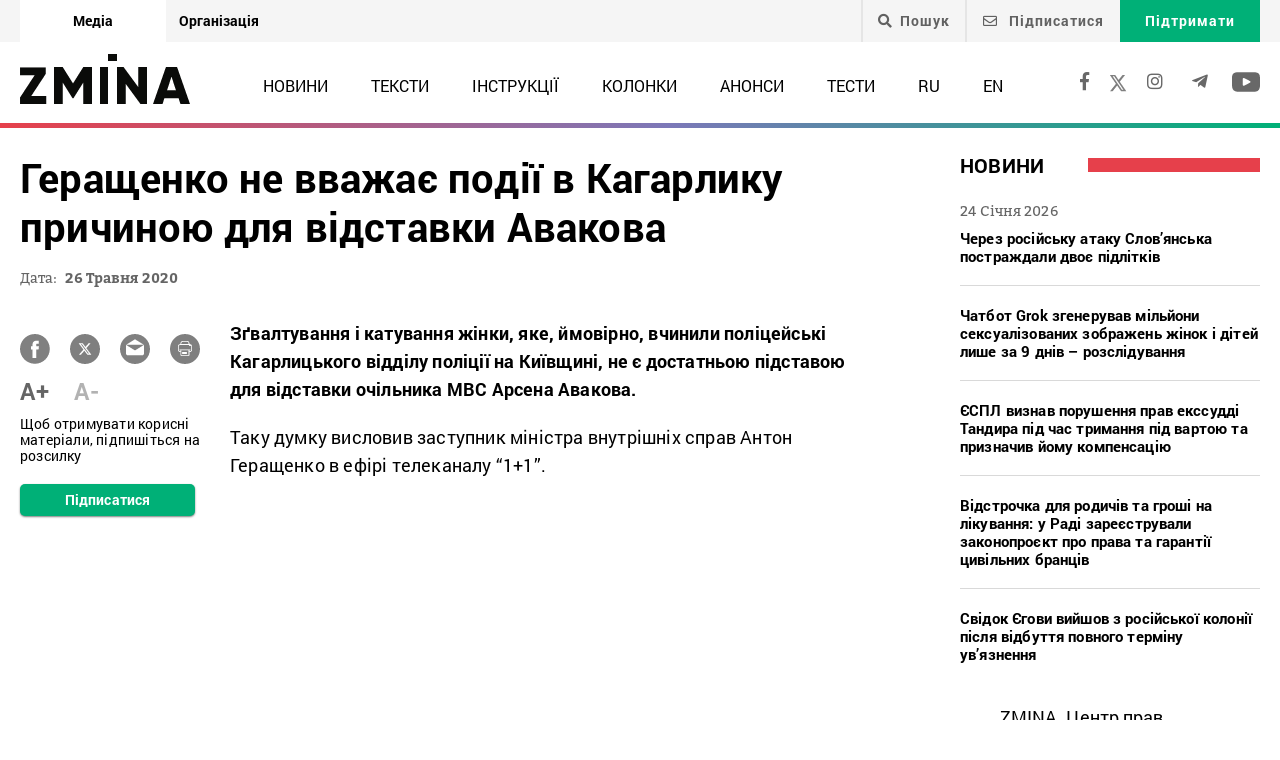

--- FILE ---
content_type: text/html; charset=UTF-8
request_url: https://zmina.info/news/gerashhenko-ne-vvazhaye-podiyi-u-kagarlyku-prychynoyu-dlya-vidstavky-avakova/
body_size: 23023
content:
<!doctype html>
<html dir="ltr" lang="uk" prefix="og: https://ogp.me/ns#">
<head>
    <meta charset="UTF-8" />
    
    
		<!-- All in One SEO 4.7.1.1 - aioseo.com -->
		<title>Геращенко не вважає події в Кагарлику причиною для відставки Авакова ➜ ZMINA</title>
		<meta name="description" content="Геращенко не вважає події в Кагарлику причиною для відставки Авакова Авакова давно звинувачують у провалі реформи поліції: Онлайн видання ZMINA ✍" />
		<meta name="robots" content="max-image-preview:large" />
		<meta name="keywords" content="арсен аваков,поліція,новини" />
		<link rel="canonical" href="https://zmina.info/news/gerashhenko-ne-vvazhaye-podiyi-u-kagarlyku-prychynoyu-dlya-vidstavky-avakova/" />
		<meta name="generator" content="All in One SEO (AIOSEO) 4.7.1.1" />
		<meta property="og:locale" content="uk_UA" />
		<meta property="og:site_name" content="ZMINA" />
		<meta property="og:type" content="article" />
		<meta property="og:title" content="Геращенко не вважає події в Кагарлику причиною для відставки Авакова ➜ ZMINA" />
		<meta property="og:description" content="Геращенко не вважає події в Кагарлику причиною для відставки Авакова Авакова давно звинувачують у провалі реформи поліції: Онлайн видання ZMINA ✍" />
		<meta property="og:url" content="https://zmina.info/news/gerashhenko-ne-vvazhaye-podiyi-u-kagarlyku-prychynoyu-dlya-vidstavky-avakova/" />
		<meta property="og:image" content="https://zmina.info/wp-content/uploads/2020/05/originalavakov.jpg" />
		<meta property="og:image:secure_url" content="https://zmina.info/wp-content/uploads/2020/05/originalavakov.jpg" />
		<meta property="og:image:width" content="1024" />
		<meta property="og:image:height" content="682" />
		<meta property="article:published_time" content="2020-05-26T10:28:02+00:00" />
		<meta property="article:modified_time" content="2020-05-26T10:42:41+00:00" />
		<meta property="article:publisher" content="https://www.facebook.com/zmina.ua?locale=uk_UA" />
		<meta name="twitter:card" content="summary_large_image" />
		<meta name="twitter:site" content="@zminaUA" />
		<meta name="twitter:title" content="Геращенко не вважає події в Кагарлику причиною для відставки Авакова ➜ ZMINA" />
		<meta name="twitter:description" content="Геращенко не вважає події в Кагарлику причиною для відставки Авакова Авакова давно звинувачують у провалі реформи поліції: Онлайн видання ZMINA ✍" />
		<meta name="twitter:image" content="https://zmina.info/wp-content/uploads/2020/05/originalavakov.jpg" />
		<meta name="google" content="nositelinkssearchbox" />
		<script type="application/ld+json" class="aioseo-schema">
			{"@context":"https:\/\/schema.org","@graph":[{"@type":"Article","@id":"https:\/\/zmina.info\/news\/gerashhenko-ne-vvazhaye-podiyi-u-kagarlyku-prychynoyu-dlya-vidstavky-avakova\/#article","name":"\u0413\u0435\u0440\u0430\u0449\u0435\u043d\u043a\u043e \u043d\u0435 \u0432\u0432\u0430\u0436\u0430\u0454 \u043f\u043e\u0434\u0456\u0457 \u0432 \u041a\u0430\u0433\u0430\u0440\u043b\u0438\u043a\u0443 \u043f\u0440\u0438\u0447\u0438\u043d\u043e\u044e \u0434\u043b\u044f \u0432\u0456\u0434\u0441\u0442\u0430\u0432\u043a\u0438 \u0410\u0432\u0430\u043a\u043e\u0432\u0430 \u279c ZMINA","headline":"\u0413\u0435\u0440\u0430\u0449\u0435\u043d\u043a\u043e \u043d\u0435 \u0432\u0432\u0430\u0436\u0430\u0454 \u043f\u043e\u0434\u0456\u0457 \u0432 \u041a\u0430\u0433\u0430\u0440\u043b\u0438\u043a\u0443 \u043f\u0440\u0438\u0447\u0438\u043d\u043e\u044e \u0434\u043b\u044f \u0432\u0456\u0434\u0441\u0442\u0430\u0432\u043a\u0438 \u0410\u0432\u0430\u043a\u043e\u0432\u0430","author":{"@id":"https:\/\/zmina.info\/author\/petr\/#author"},"publisher":{"@id":"https:\/\/zmina.info\/#organization"},"image":{"@type":"ImageObject","url":"https:\/\/zmina.info\/wp-content\/uploads\/2020\/05\/originalavakov.jpg","width":1024,"height":682},"datePublished":"2020-05-26T13:28:02+03:00","dateModified":"2020-05-26T13:42:41+03:00","inLanguage":"uk","mainEntityOfPage":{"@id":"https:\/\/zmina.info\/news\/gerashhenko-ne-vvazhaye-podiyi-u-kagarlyku-prychynoyu-dlya-vidstavky-avakova\/#webpage"},"isPartOf":{"@id":"https:\/\/zmina.info\/news\/gerashhenko-ne-vvazhaye-podiyi-u-kagarlyku-prychynoyu-dlya-vidstavky-avakova\/#webpage"},"articleSection":"\u041d\u043e\u0432\u0438\u043d\u0438, \u0410\u0440\u0441\u0435\u043d \u0410\u0432\u0430\u043a\u043e\u0432, \u043f\u043e\u043b\u0456\u0446\u0456\u044f, UA"},{"@type":"BreadcrumbList","@id":"https:\/\/zmina.info\/news\/gerashhenko-ne-vvazhaye-podiyi-u-kagarlyku-prychynoyu-dlya-vidstavky-avakova\/#breadcrumblist","itemListElement":[{"@type":"ListItem","@id":"https:\/\/zmina.info\/#listItem","position":1,"name":"\u0413\u043e\u043b\u043e\u0432\u043d\u0430","item":"https:\/\/zmina.info\/","nextItem":"https:\/\/zmina.info\/news\/#listItem"},{"@type":"ListItem","@id":"https:\/\/zmina.info\/news\/#listItem","position":2,"name":"\u041d\u043e\u0432\u0438\u043d\u0438","item":"https:\/\/zmina.info\/news\/","nextItem":"https:\/\/zmina.info\/news\/gerashhenko-ne-vvazhaye-podiyi-u-kagarlyku-prychynoyu-dlya-vidstavky-avakova\/#listItem","previousItem":"https:\/\/zmina.info\/#listItem"},{"@type":"ListItem","@id":"https:\/\/zmina.info\/news\/gerashhenko-ne-vvazhaye-podiyi-u-kagarlyku-prychynoyu-dlya-vidstavky-avakova\/#listItem","position":3,"name":"\u0413\u0435\u0440\u0430\u0449\u0435\u043d\u043a\u043e \u043d\u0435 \u0432\u0432\u0430\u0436\u0430\u0454 \u043f\u043e\u0434\u0456\u0457 \u0432 \u041a\u0430\u0433\u0430\u0440\u043b\u0438\u043a\u0443 \u043f\u0440\u0438\u0447\u0438\u043d\u043e\u044e \u0434\u043b\u044f \u0432\u0456\u0434\u0441\u0442\u0430\u0432\u043a\u0438 \u0410\u0432\u0430\u043a\u043e\u0432\u0430","previousItem":"https:\/\/zmina.info\/news\/#listItem"}]},{"@type":"Organization","@id":"https:\/\/zmina.info\/#organization","name":"ZMINA","url":"https:\/\/zmina.info\/","sameAs":["https:\/\/www.instagram.com\/zmina_ua\/"]},{"@type":"Person","@id":"https:\/\/zmina.info\/author\/petr\/#author","url":"https:\/\/zmina.info\/author\/petr\/","name":"petr","image":{"@type":"ImageObject","@id":"https:\/\/zmina.info\/news\/gerashhenko-ne-vvazhaye-podiyi-u-kagarlyku-prychynoyu-dlya-vidstavky-avakova\/#authorImage","url":"https:\/\/secure.gravatar.com\/avatar\/bbf62abdb35ae2f8158a510a65c01c5c?s=96&d=mm&r=g","width":96,"height":96,"caption":"petr"}},{"@type":"WebPage","@id":"https:\/\/zmina.info\/news\/gerashhenko-ne-vvazhaye-podiyi-u-kagarlyku-prychynoyu-dlya-vidstavky-avakova\/#webpage","url":"https:\/\/zmina.info\/news\/gerashhenko-ne-vvazhaye-podiyi-u-kagarlyku-prychynoyu-dlya-vidstavky-avakova\/","name":"\u0413\u0435\u0440\u0430\u0449\u0435\u043d\u043a\u043e \u043d\u0435 \u0432\u0432\u0430\u0436\u0430\u0454 \u043f\u043e\u0434\u0456\u0457 \u0432 \u041a\u0430\u0433\u0430\u0440\u043b\u0438\u043a\u0443 \u043f\u0440\u0438\u0447\u0438\u043d\u043e\u044e \u0434\u043b\u044f \u0432\u0456\u0434\u0441\u0442\u0430\u0432\u043a\u0438 \u0410\u0432\u0430\u043a\u043e\u0432\u0430 \u279c ZMINA","description":"\u0413\u0435\u0440\u0430\u0449\u0435\u043d\u043a\u043e \u043d\u0435 \u0432\u0432\u0430\u0436\u0430\u0454 \u043f\u043e\u0434\u0456\u0457 \u0432 \u041a\u0430\u0433\u0430\u0440\u043b\u0438\u043a\u0443 \u043f\u0440\u0438\u0447\u0438\u043d\u043e\u044e \u0434\u043b\u044f \u0432\u0456\u0434\u0441\u0442\u0430\u0432\u043a\u0438 \u0410\u0432\u0430\u043a\u043e\u0432\u0430 \u0410\u0432\u0430\u043a\u043e\u0432\u0430 \u0434\u0430\u0432\u043d\u043e \u0437\u0432\u0438\u043d\u0443\u0432\u0430\u0447\u0443\u044e\u0442\u044c \u0443 \u043f\u0440\u043e\u0432\u0430\u043b\u0456 \u0440\u0435\u0444\u043e\u0440\u043c\u0438 \u043f\u043e\u043b\u0456\u0446\u0456\u0457: \u041e\u043d\u043b\u0430\u0439\u043d \u0432\u0438\u0434\u0430\u043d\u043d\u044f ZMINA \u270d","inLanguage":"uk","isPartOf":{"@id":"https:\/\/zmina.info\/#website"},"breadcrumb":{"@id":"https:\/\/zmina.info\/news\/gerashhenko-ne-vvazhaye-podiyi-u-kagarlyku-prychynoyu-dlya-vidstavky-avakova\/#breadcrumblist"},"author":{"@id":"https:\/\/zmina.info\/author\/petr\/#author"},"creator":{"@id":"https:\/\/zmina.info\/author\/petr\/#author"},"image":{"@type":"ImageObject","url":"https:\/\/zmina.info\/wp-content\/uploads\/2020\/05\/originalavakov.jpg","@id":"https:\/\/zmina.info\/news\/gerashhenko-ne-vvazhaye-podiyi-u-kagarlyku-prychynoyu-dlya-vidstavky-avakova\/#mainImage","width":1024,"height":682},"primaryImageOfPage":{"@id":"https:\/\/zmina.info\/news\/gerashhenko-ne-vvazhaye-podiyi-u-kagarlyku-prychynoyu-dlya-vidstavky-avakova\/#mainImage"},"datePublished":"2020-05-26T13:28:02+03:00","dateModified":"2020-05-26T13:42:41+03:00"},{"@type":"WebSite","@id":"https:\/\/zmina.info\/#website","url":"https:\/\/zmina.info\/","name":"ZMINA","inLanguage":"uk","publisher":{"@id":"https:\/\/zmina.info\/#organization"}}]}
		</script>
		<!-- All in One SEO -->

<style id='classic-theme-styles-inline-css' type='text/css'>
/*! This file is auto-generated */
.wp-block-button__link{color:#fff;background-color:#32373c;border-radius:9999px;box-shadow:none;text-decoration:none;padding:calc(.667em + 2px) calc(1.333em + 2px);font-size:1.125em}.wp-block-file__button{background:#32373c;color:#fff;text-decoration:none}
</style>
<style id='global-styles-inline-css' type='text/css'>
:root{--wp--preset--aspect-ratio--square: 1;--wp--preset--aspect-ratio--4-3: 4/3;--wp--preset--aspect-ratio--3-4: 3/4;--wp--preset--aspect-ratio--3-2: 3/2;--wp--preset--aspect-ratio--2-3: 2/3;--wp--preset--aspect-ratio--16-9: 16/9;--wp--preset--aspect-ratio--9-16: 9/16;--wp--preset--color--black: #000000;--wp--preset--color--cyan-bluish-gray: #abb8c3;--wp--preset--color--white: #ffffff;--wp--preset--color--pale-pink: #f78da7;--wp--preset--color--vivid-red: #cf2e2e;--wp--preset--color--luminous-vivid-orange: #ff6900;--wp--preset--color--luminous-vivid-amber: #fcb900;--wp--preset--color--light-green-cyan: #7bdcb5;--wp--preset--color--vivid-green-cyan: #00d084;--wp--preset--color--pale-cyan-blue: #8ed1fc;--wp--preset--color--vivid-cyan-blue: #0693e3;--wp--preset--color--vivid-purple: #9b51e0;--wp--preset--gradient--vivid-cyan-blue-to-vivid-purple: linear-gradient(135deg,rgba(6,147,227,1) 0%,rgb(155,81,224) 100%);--wp--preset--gradient--light-green-cyan-to-vivid-green-cyan: linear-gradient(135deg,rgb(122,220,180) 0%,rgb(0,208,130) 100%);--wp--preset--gradient--luminous-vivid-amber-to-luminous-vivid-orange: linear-gradient(135deg,rgba(252,185,0,1) 0%,rgba(255,105,0,1) 100%);--wp--preset--gradient--luminous-vivid-orange-to-vivid-red: linear-gradient(135deg,rgba(255,105,0,1) 0%,rgb(207,46,46) 100%);--wp--preset--gradient--very-light-gray-to-cyan-bluish-gray: linear-gradient(135deg,rgb(238,238,238) 0%,rgb(169,184,195) 100%);--wp--preset--gradient--cool-to-warm-spectrum: linear-gradient(135deg,rgb(74,234,220) 0%,rgb(151,120,209) 20%,rgb(207,42,186) 40%,rgb(238,44,130) 60%,rgb(251,105,98) 80%,rgb(254,248,76) 100%);--wp--preset--gradient--blush-light-purple: linear-gradient(135deg,rgb(255,206,236) 0%,rgb(152,150,240) 100%);--wp--preset--gradient--blush-bordeaux: linear-gradient(135deg,rgb(254,205,165) 0%,rgb(254,45,45) 50%,rgb(107,0,62) 100%);--wp--preset--gradient--luminous-dusk: linear-gradient(135deg,rgb(255,203,112) 0%,rgb(199,81,192) 50%,rgb(65,88,208) 100%);--wp--preset--gradient--pale-ocean: linear-gradient(135deg,rgb(255,245,203) 0%,rgb(182,227,212) 50%,rgb(51,167,181) 100%);--wp--preset--gradient--electric-grass: linear-gradient(135deg,rgb(202,248,128) 0%,rgb(113,206,126) 100%);--wp--preset--gradient--midnight: linear-gradient(135deg,rgb(2,3,129) 0%,rgb(40,116,252) 100%);--wp--preset--font-size--small: 13px;--wp--preset--font-size--medium: 20px;--wp--preset--font-size--large: 36px;--wp--preset--font-size--x-large: 42px;--wp--preset--spacing--20: 0.44rem;--wp--preset--spacing--30: 0.67rem;--wp--preset--spacing--40: 1rem;--wp--preset--spacing--50: 1.5rem;--wp--preset--spacing--60: 2.25rem;--wp--preset--spacing--70: 3.38rem;--wp--preset--spacing--80: 5.06rem;--wp--preset--shadow--natural: 6px 6px 9px rgba(0, 0, 0, 0.2);--wp--preset--shadow--deep: 12px 12px 50px rgba(0, 0, 0, 0.4);--wp--preset--shadow--sharp: 6px 6px 0px rgba(0, 0, 0, 0.2);--wp--preset--shadow--outlined: 6px 6px 0px -3px rgba(255, 255, 255, 1), 6px 6px rgba(0, 0, 0, 1);--wp--preset--shadow--crisp: 6px 6px 0px rgba(0, 0, 0, 1);}:where(.is-layout-flex){gap: 0.5em;}:where(.is-layout-grid){gap: 0.5em;}body .is-layout-flex{display: flex;}.is-layout-flex{flex-wrap: wrap;align-items: center;}.is-layout-flex > :is(*, div){margin: 0;}body .is-layout-grid{display: grid;}.is-layout-grid > :is(*, div){margin: 0;}:where(.wp-block-columns.is-layout-flex){gap: 2em;}:where(.wp-block-columns.is-layout-grid){gap: 2em;}:where(.wp-block-post-template.is-layout-flex){gap: 1.25em;}:where(.wp-block-post-template.is-layout-grid){gap: 1.25em;}.has-black-color{color: var(--wp--preset--color--black) !important;}.has-cyan-bluish-gray-color{color: var(--wp--preset--color--cyan-bluish-gray) !important;}.has-white-color{color: var(--wp--preset--color--white) !important;}.has-pale-pink-color{color: var(--wp--preset--color--pale-pink) !important;}.has-vivid-red-color{color: var(--wp--preset--color--vivid-red) !important;}.has-luminous-vivid-orange-color{color: var(--wp--preset--color--luminous-vivid-orange) !important;}.has-luminous-vivid-amber-color{color: var(--wp--preset--color--luminous-vivid-amber) !important;}.has-light-green-cyan-color{color: var(--wp--preset--color--light-green-cyan) !important;}.has-vivid-green-cyan-color{color: var(--wp--preset--color--vivid-green-cyan) !important;}.has-pale-cyan-blue-color{color: var(--wp--preset--color--pale-cyan-blue) !important;}.has-vivid-cyan-blue-color{color: var(--wp--preset--color--vivid-cyan-blue) !important;}.has-vivid-purple-color{color: var(--wp--preset--color--vivid-purple) !important;}.has-black-background-color{background-color: var(--wp--preset--color--black) !important;}.has-cyan-bluish-gray-background-color{background-color: var(--wp--preset--color--cyan-bluish-gray) !important;}.has-white-background-color{background-color: var(--wp--preset--color--white) !important;}.has-pale-pink-background-color{background-color: var(--wp--preset--color--pale-pink) !important;}.has-vivid-red-background-color{background-color: var(--wp--preset--color--vivid-red) !important;}.has-luminous-vivid-orange-background-color{background-color: var(--wp--preset--color--luminous-vivid-orange) !important;}.has-luminous-vivid-amber-background-color{background-color: var(--wp--preset--color--luminous-vivid-amber) !important;}.has-light-green-cyan-background-color{background-color: var(--wp--preset--color--light-green-cyan) !important;}.has-vivid-green-cyan-background-color{background-color: var(--wp--preset--color--vivid-green-cyan) !important;}.has-pale-cyan-blue-background-color{background-color: var(--wp--preset--color--pale-cyan-blue) !important;}.has-vivid-cyan-blue-background-color{background-color: var(--wp--preset--color--vivid-cyan-blue) !important;}.has-vivid-purple-background-color{background-color: var(--wp--preset--color--vivid-purple) !important;}.has-black-border-color{border-color: var(--wp--preset--color--black) !important;}.has-cyan-bluish-gray-border-color{border-color: var(--wp--preset--color--cyan-bluish-gray) !important;}.has-white-border-color{border-color: var(--wp--preset--color--white) !important;}.has-pale-pink-border-color{border-color: var(--wp--preset--color--pale-pink) !important;}.has-vivid-red-border-color{border-color: var(--wp--preset--color--vivid-red) !important;}.has-luminous-vivid-orange-border-color{border-color: var(--wp--preset--color--luminous-vivid-orange) !important;}.has-luminous-vivid-amber-border-color{border-color: var(--wp--preset--color--luminous-vivid-amber) !important;}.has-light-green-cyan-border-color{border-color: var(--wp--preset--color--light-green-cyan) !important;}.has-vivid-green-cyan-border-color{border-color: var(--wp--preset--color--vivid-green-cyan) !important;}.has-pale-cyan-blue-border-color{border-color: var(--wp--preset--color--pale-cyan-blue) !important;}.has-vivid-cyan-blue-border-color{border-color: var(--wp--preset--color--vivid-cyan-blue) !important;}.has-vivid-purple-border-color{border-color: var(--wp--preset--color--vivid-purple) !important;}.has-vivid-cyan-blue-to-vivid-purple-gradient-background{background: var(--wp--preset--gradient--vivid-cyan-blue-to-vivid-purple) !important;}.has-light-green-cyan-to-vivid-green-cyan-gradient-background{background: var(--wp--preset--gradient--light-green-cyan-to-vivid-green-cyan) !important;}.has-luminous-vivid-amber-to-luminous-vivid-orange-gradient-background{background: var(--wp--preset--gradient--luminous-vivid-amber-to-luminous-vivid-orange) !important;}.has-luminous-vivid-orange-to-vivid-red-gradient-background{background: var(--wp--preset--gradient--luminous-vivid-orange-to-vivid-red) !important;}.has-very-light-gray-to-cyan-bluish-gray-gradient-background{background: var(--wp--preset--gradient--very-light-gray-to-cyan-bluish-gray) !important;}.has-cool-to-warm-spectrum-gradient-background{background: var(--wp--preset--gradient--cool-to-warm-spectrum) !important;}.has-blush-light-purple-gradient-background{background: var(--wp--preset--gradient--blush-light-purple) !important;}.has-blush-bordeaux-gradient-background{background: var(--wp--preset--gradient--blush-bordeaux) !important;}.has-luminous-dusk-gradient-background{background: var(--wp--preset--gradient--luminous-dusk) !important;}.has-pale-ocean-gradient-background{background: var(--wp--preset--gradient--pale-ocean) !important;}.has-electric-grass-gradient-background{background: var(--wp--preset--gradient--electric-grass) !important;}.has-midnight-gradient-background{background: var(--wp--preset--gradient--midnight) !important;}.has-small-font-size{font-size: var(--wp--preset--font-size--small) !important;}.has-medium-font-size{font-size: var(--wp--preset--font-size--medium) !important;}.has-large-font-size{font-size: var(--wp--preset--font-size--large) !important;}.has-x-large-font-size{font-size: var(--wp--preset--font-size--x-large) !important;}
:where(.wp-block-post-template.is-layout-flex){gap: 1.25em;}:where(.wp-block-post-template.is-layout-grid){gap: 1.25em;}
:where(.wp-block-columns.is-layout-flex){gap: 2em;}:where(.wp-block-columns.is-layout-grid){gap: 2em;}
:root :where(.wp-block-pullquote){font-size: 1.5em;line-height: 1.6;}
</style>
<link rel='stylesheet' id='contact-form-7-css' href='https://zmina.info/wp-content/plugins/contact-form-7/includes/css/styles.css?ver=5.9.8' type='text/css' media='all' />
<link rel='stylesheet' id='dashicons-css' href='https://zmina.info/wp-includes/css/dashicons.min.css?ver=6.6.2' type='text/css' media='all' />
<link rel='stylesheet' id='post-views-counter-frontend-css' href='https://zmina.info/wp-content/plugins/post-views-counter/css/frontend.min.css?ver=1.4.7' type='text/css' media='all' />
<link rel='stylesheet' id='quiz-maker-css' href='https://zmina.info/wp-content/plugins/quiz-maker/public/css/quiz-maker-public.css?ver=21.7.1' type='text/css' media='all' />
<link rel='stylesheet' id='main-css' href='https://zmina.info/wp-content/themes/humanrights/assets/css/main.min.css?ver=5.5.4' type='text/css' media='all' />
<style id='main-inline-css' type='text/css'>
.wpcf7-response-output{display: none !important;}
div.wpcf7 .ajax-loader {display: none !important;}.select_ca #my_month {float: none;}
</style>
<script type="text/javascript" src="https://zmina.info/wp-includes/js/jquery/jquery.min.js?ver=3.7.1" id="jquery-core-js"></script>
<script type="text/javascript" src="https://zmina.info/wp-includes/js/jquery/jquery-migrate.min.js?ver=3.4.1" id="jquery-migrate-js"></script>
<script type="text/javascript" id="donate_script-js-extra">
/* <![CDATA[ */
var donate_ajax = {"url":"https:\/\/zmina.info\/wp-admin\/admin-ajax.php","nonce":"fe137a89c3"};
var donate_ajax1 = {"url":"https:\/\/zmina.info\/wp-admin\/admin-ajax.php","nonce":"b3e301a138"};
/* ]]> */
</script>
<script type="text/javascript" src="https://zmina.info/wp-content/plugins/donate/script.js?ver=6.6.2" id="donate_script-js"></script>
<script type="text/javascript" id="post-views-counter-frontend-js-before">
/* <![CDATA[ */
var pvcArgsFrontend = {"mode":"js","postID":73631,"requestURL":"https:\/\/zmina.info\/wp-admin\/admin-ajax.php","nonce":"7bf5cdb741","dataStorage":"cookies","multisite":1,"path":"\/","domain":""};
/* ]]> */
</script>
<script type="text/javascript" src="https://zmina.info/wp-content/plugins/post-views-counter/js/frontend.min.js?ver=1.4.7" id="post-views-counter-frontend-js"></script>
<link rel="https://api.w.org/" href="https://zmina.info/wp-json/" /><link rel="alternate" title="JSON" type="application/json" href="https://zmina.info/wp-json/wp/v2/posts/73631" /><link rel="EditURI" type="application/rsd+xml" title="RSD" href="https://zmina.info/xmlrpc.php?rsd" />

<link rel='shortlink' href='https://zmina.info/?p=73631' />
<link rel="alternate" title="oEmbed (JSON)" type="application/json+oembed" href="https://zmina.info/wp-json/oembed/1.0/embed?url=https%3A%2F%2Fzmina.info%2Fnews%2Fgerashhenko-ne-vvazhaye-podiyi-u-kagarlyku-prychynoyu-dlya-vidstavky-avakova%2F" />
<link rel="alternate" title="oEmbed (XML)" type="text/xml+oembed" href="https://zmina.info/wp-json/oembed/1.0/embed?url=https%3A%2F%2Fzmina.info%2Fnews%2Fgerashhenko-ne-vvazhaye-podiyi-u-kagarlyku-prychynoyu-dlya-vidstavky-avakova%2F&#038;format=xml" />
    <script type="text/javascript">
        var ajaxurl = 'https://zmina.info/wp-admin/admin-ajax.php';
    </script>
    <script type="application/ld+json" >
            {
              "@context":"https://schema.org/",
              "@type":"Organization",
              "@id":"https://zmina.info#Organization",
              "name":"ZMINA | Медіа ресурс Центру прав людини",
              "url":"https://zmina.ua",
              "sameAs":
              [
                "https://www.facebook.com/zmina.ua",
                "https://twitter.com/zminaUA",
"https://www.instagram.com/zmina_ua",
"https://www.youtube.com/user/CHRinform",
"https://t.me/zmina_ua"
              ],
              "logo":"https://zmina.info/wp-content/uploads/2023/07/logo2.png",
              "contactPoint":[
                {
                  "@type":"ContactPoint",
                  "contactType":"customer service",
                  "telephone":"+38(044) 272-42-52"
                },
                {
                  "@type":"ContactPoint",
                  "contactType":"customer service",
                  "telephone":"+38(067) 502-08-01"
                }
              ],
              "description":"Свіжі новини кожного дня - онлайн-медіа ZMINA ❤ Розслідування, репортажі, новини у сфері прав людини ✅",
              "address":
              {
                "@type": "PostalAddress",
                "addressLocality": "Київ, Украина",
                "postalCode": "01034",
                "streetAddress": "вул. Ярославів Вал 33Б, 3 поверх"
              },
              "image":"https://zmina.info/wp-content/uploads/2023/07/logo2.png"
            }
        </script>    <meta http-equiv="X-UA-Compatible" content="IE=edge">
    <meta name="viewport" content="width=device-width, initial-scale=1, maximum-scale=1">
    <link rel="apple-touch-icon" sizes="57x57" href="https://zmina.info/wp-content/themes/humanrights/apple-icon-57x57.png">
            <link rel="apple-touch-icon" sizes="60x60" href="https://zmina.info/wp-content/themes/humanrights/assets/favicon/apple-icon-60x60.png">
            <link rel="apple-touch-icon" sizes="72x72" href="https://zmina.info/wp-content/themes/humanrights/assets/favicon/apple-icon-72x72.png">
            <link rel="apple-touch-icon" sizes="76x76" href="https://zmina.info/wp-content/themes/humanrights/assets/favicon/apple-icon-76x76.png">
            <link rel="apple-touch-icon" sizes="114x114" href="https://zmina.info/wp-content/themes/humanrights/assets/favicon/apple-icon-114x114.png">
            <link rel="apple-touch-icon" sizes="120x120" href="https://zmina.info/wp-content/themes/humanrights/assets/favicon/apple-icon-120x120.png">
            <link rel="apple-touch-icon" sizes="144x144" href="https://zmina.info/wp-content/themes/humanrights/assets/favicon/apple-icon-144x144.png">
            <link rel="apple-touch-icon" sizes="152x152" href="https://zmina.info/wp-content/themes/humanrights/assets/favicon/apple-icon-152x152.png">
            <link rel="apple-touch-icon" sizes="180x180" href="https://zmina.info/wp-content/themes/humanrights/assets/favicon/apple-icon-180x180.png">
            <link rel="icon" type="image/png" sizes="192x192"  href="https://zmina.info/wp-content/themes/humanrights/assets/favicon/android-icon-192x192.png">
            <link rel="icon" type="image/png" sizes="32x32" href="https://zmina.info/wp-content/themes/humanrights/assets/favicon/favicon-32x32.png">
            <link rel="icon" type="image/png" sizes="96x96" href="https://zmina.info/wp-content/themes/humanrights/assets/favicon/favicon-96x96.png">
            <link rel="icon" type="image/png" sizes="16x16" href="https://zmina.info/wp-content/themes/humanrights/assets/favicon/favicon-16x16.png">
            <link rel="manifest" href="https://zmina.info/wp-content/themes/humanrights/assets/favicon/manifest.json">
            <meta name="msapplication-TileColor" content="#ffffff">
            <meta name="msapplication-TileImage" content="https://zmina.info/wp-content/themes/humanrights/assets/favicon/ms-icon-144x144.png">
            <meta name="theme-color" content="#ffffff">   
        
    <script>
        (function(i,s,o,g,r,a,m){i['GoogleAnalyticsObject']=r;i[r]=i[r]||function(){
            (i[r].q=i[r].q||[]).push(arguments)},i[r].l=1*new Date();a=s.createElement(o),
            m=s.getElementsByTagName(o)[0];a.async=1;a.src=g;m.parentNode.insertBefore(a,m)
        })(window,document,'script','//www.google-analytics.com/analytics.js','ga');

        ga('create', 'UA-57945481-1', 'auto');
        ga('send', 'pageview');

    </script>

    <!-- Facebook Pixel Code -->
    <script>
        !function(f,b,e,v,n,t,s)
        {if(f.fbq)return;n=f.fbq=function(){n.callMethod?
            n.callMethod.apply(n,arguments):n.queue.push(arguments)};
            if(!f._fbq)f._fbq=n;n.push=n;n.loaded=!0;n.version='2.0';
            n.queue=[];t=b.createElement(e);t.async=!0;
            t.src=v;s=b.getElementsByTagName(e)[0];
            s.parentNode.insertBefore(t,s)}(window, document,'script',
            'https://connect.facebook.net/en_US/fbevents.js');
        fbq('init', '1969331176675175');
        fbq('track', 'PageView');
    </script>
    <noscript>
        <img height="1" width="1" style="display:none" src="https://www.facebook.com/tr?id=1969331176675175&ev=PageView&noscript=1"/>
    </noscript>
    <!-- End Facebook Pixel Code -->
        
  </head>

<body class="post-template-default single single-post postid-73631 single-format-standard">
<div class="page_wrapper">
<header class="header">
    <div style="display: none" class="breadcrumbs" itemscope itemtype="http://schema.org/BreadcrumbList"><span itemprop="itemListElement" itemscope itemtype="http://schema.org/ListItem"><a class="breadcrumbs__link" href="https://zmina.info/" itemprop="item"><span itemprop="name">Головна</span></a><meta itemprop="position" content="1" /></span><span class="breadcrumbs__separator"> › </span><span itemprop="itemListElement" itemscope itemtype="http://schema.org/ListItem"><a class="breadcrumbs__link" href="https://zmina.info/news/" itemprop="item"><span itemprop="name">Новини</span></a><meta itemprop="position" content="2" /></span><span class="breadcrumbs__separator"> › </span><span class="breadcrumbs__current">Геращенко не вважає події в Кагарлику причиною для відставки Авакова</span></div><!-- .breadcrumbs -->
    <!-- DESCTOP MENU -->
<div class="desctop_menu">
    <div class="top_line">
        <div class="container">
            <div class="flex_row">

                <div id="menu-verhnye-menyu-ua" class="nav-menu desktop page_switchers"><a href="/"  class="active menu-item menu-item-type-custom menu-item-object-custom menu-item-9">Медіа</a><a href="https://zmina.ua"  class="menu-item menu-item-type-custom menu-item-object-custom menu-item-10">Організація</a></div>
                <div class="functions">

                                        <div class="nav_search_wrapper">
                        <a href="javascript:void(0)" class="search"><i class="fa fa-search"></i>Пошук</a>
                        <form method="get" action="https://zmina.info/">
                            <button type="submit"><i class="fa fa-search"></i></button>
                            <input type="text" name="s" placeholder="Шукаєте щось конкретне?">
                        </form>
                    </div>

                                            <a href="#subscribe_pop_form" class="subscribe open-pop-link">
                            <i class="far fa-envelope"></i>
                            Підписатися                        </a>
                                                                <a href="https://zmina.info/donate/" class="donate">Підтримати</a>
                                    </div>
            </div>
        </div>
    </div>
    <div class="nav_line">
        <div class="container">
            <div class="flex_row">
                <a href="https://zmina.info" class="logo">
                    <img src="https://zmina.info/wp-content/themes/humanrights/assets/img/logo2.svg" alt="ZMINA" title="ZMINA">
                </a>
                <nav class="nav"><ul id="menu-golovne-menyu-ua" class="nav-menu desktop"><li id="menu-item-21" class="menu-item menu-item-type-taxonomy menu-item-object-category current-post-ancestor current-menu-parent current-post-parent menu-item-21"><a href="https://zmina.info/news/">Новини</a></li>
<li id="menu-item-22" class="menu-item menu-item-type-taxonomy menu-item-object-category menu-item-22"><a href="https://zmina.info/articles/">Тексти</a></li>
<li id="menu-item-23" class="menu-item menu-item-type-taxonomy menu-item-object-category menu-item-23"><a href="https://zmina.info/instructions/">Інструкції</a></li>
<li id="menu-item-24" class="menu-item menu-item-type-taxonomy menu-item-object-category menu-item-24"><a href="https://zmina.info/columns/">Колонки</a></li>
<li id="menu-item-25" class="menu-item menu-item-type-taxonomy menu-item-object-category menu-item-25"><a href="https://zmina.info/announcements/">Анонси</a></li>
<li id="menu-item-149131" class="menu-item menu-item-type-post_type_archive menu-item-object-tests menu-item-149131"><a href="https://zmina.info/tests/">Тести</a></li>
<li id="menu-item-165543-ru" class="lang-item lang-item-5 lang-item-ru no-translation lang-item-first menu-item menu-item-type-custom menu-item-object-custom menu-item-165543-ru"><a href="https://zmina.info/ru/" hreflang="ru-RU" lang="ru-RU">RU</a></li>
<li id="menu-item-165543-en" class="lang-item lang-item-10 lang-item-en no-translation menu-item menu-item-type-custom menu-item-object-custom menu-item-165543-en"><a href="https://zmina.info/en/" hreflang="en-GB" lang="en-GB">EN</a></li>
</ul></nav>                <div class="soc_links">
                                                                <a rel="nofollow" href="https://www.facebook.com/zmina.ua" target="_blank">
                            <i class="fab fa-facebook-f"></i>
                        </a>
                    
                                                                                    <a href="https://twitter.com/zminaUA" target="_blank">
                            <i class="fa-x"></i>
                        </a>
                    
                                                                <a rel="nofollow" href="https://www.instagram.com/zmina_ua/" target="_blank">
                            <i class="fab fa-instagram"></i>
                        </a>
                    
                                                                <a rel="nofollow" href="https://t.me/zmina_ua" target="_blank">
                            <i class="fab fa-telegram-plane"></i>
                        </a>
                    
                                                                <a rel="nofollow" href="https://www.youtube.com/user/CHRinform" target="_blank">
                            <svg
                                    fill="#000000"
                                    height="30px"
                                    width="28px"
                                    version="1.1"
                                    id="Layer_1"
                                    xmlns="http://www.w3.org/2000/svg"
                                    xmlns:xlink="http://www.w3.org/1999/xlink"
                                    viewBox="0 0 310 310"
                                    xml:space="preserve"
                            >
                    <g id="XMLID_822_">
                        <path
                                id="XMLID_823_"
                                d="M297.917,64.645c-11.19-13.302-31.85-18.728-71.306-18.728H83.386c-40.359,0-61.369,5.776-72.517,19.938
                   C0,79.663,0,100.008,0,128.166v53.669c0,54.551,12.896,82.248,83.386,82.248h143.226c34.216,0,53.176-4.788,65.442-16.527
                   C304.633,235.518,310,215.863,310,181.835v-53.669C310,98.471,309.159,78.006,297.917,64.645z M199.021,162.41l-65.038,33.991
                   c-1.454,0.76-3.044,1.137-4.632,1.137c-1.798,0-3.592-0.484-5.181-1.446c-2.992-1.813-4.819-5.056-4.819-8.554v-67.764
                   c0-3.492,1.822-6.732,4.808-8.546c2.987-1.814,6.702-1.938,9.801-0.328l65.038,33.772c3.309,1.718,5.387,5.134,5.392,8.861
                   C204.394,157.263,202.325,160.684,199.021,162.41z"
                        />
                    </g>
                  </svg>
                        </a>
                                    </div>
            </div>
        </div>
    </div>
</div>
<!-- DESCTOP MENU -->    
<!-- MOBILE MENU -->
<div class="mobile_menu">
    <div class="top_line flex_row">
        <div class="lang">
                    </div>
        <a href="https://zmina.info" class="logo">
            <img src="https://zmina.info/wp-content/themes/humanrights/assets/img/logo2.svg" alt="ZMINA" title="ZMINA">
        </a>
        <a href="#page_menu" class="hamburger hamburger--emphatic">
                        <span class="hamburger-box">
                            <span class="hamburger-inner"> </span>
                        </span>
        </a>
    </div>
    <div class="mobile_menu-wrap">
        <div class="drop_menu">
        <form method="get" class="search_form" action="https://zmina.info/">
            <input type="text" name="s" value="" placeholder="Пошук">
        </form>

        <nav class="nav"><ul id="menu-golovne-menyu-ua-1" class=""><li class="menu-item menu-item-type-taxonomy menu-item-object-category current-post-ancestor current-menu-parent current-post-parent menu-item-21"><a href="https://zmina.info/news/">Новини</a></li>
<li class="menu-item menu-item-type-taxonomy menu-item-object-category menu-item-22"><a href="https://zmina.info/articles/">Тексти</a></li>
<li class="menu-item menu-item-type-taxonomy menu-item-object-category menu-item-23"><a href="https://zmina.info/instructions/">Інструкції</a></li>
<li class="menu-item menu-item-type-taxonomy menu-item-object-category menu-item-24"><a href="https://zmina.info/columns/">Колонки</a></li>
<li class="menu-item menu-item-type-taxonomy menu-item-object-category menu-item-25"><a href="https://zmina.info/announcements/">Анонси</a></li>
<li class="menu-item menu-item-type-post_type_archive menu-item-object-tests menu-item-149131"><a href="https://zmina.info/tests/">Тести</a></li>
<li class="lang-item lang-item-5 lang-item-ru no-translation lang-item-first menu-item menu-item-type-custom menu-item-object-custom menu-item-165543-ru"><a href="https://zmina.info/ru/" hreflang="ru-RU" lang="ru-RU">RU</a></li>
<li class="lang-item lang-item-10 lang-item-en no-translation menu-item menu-item-type-custom menu-item-object-custom menu-item-165543-en"><a href="https://zmina.info/en/" hreflang="en-GB" lang="en-GB">EN</a></li>
</ul></nav>                

            <div class="spec_articles">
                <h2>Спецтеми:</h2>
                <ul>
                                            <li>
                                                        <a href="https://zmina.info/tag/yevrointgeracziya/">ЄВРОІНТЕГРАЦІЯ</a>
                        </li>
                                            <li>
                                                        <a href="https://zmina.info/tag/mizhnarodni-zlochyny/">ВОЄННІ ЗЛОЧИНИ РОСІЇ В УКРАЇНІ</a>
                        </li>
                                            <li>
                                                        <a href="https://zmina.info/tag/istorija/">ІСТОРІЯ</a>
                        </li>
                                            <li>
                                                        <a href="https://zmina.info/tag/spravi_majdanu/">СПРАВИ МАЙДАНУ</a>
                        </li>
                                            <li>
                                                        <a href="https://zmina.info/tag/tisk_na_aktivistiv/">ТИСК НА АКТИВІСТІВ</a>
                        </li>
                                            <li>
                                                        <a href="https://zmina.info/tag/branci_kremljia_/">В&#8217;ЯЗНІ КРЕМЛЯ</a>
                        </li>
                                    </ul>
            </div>
        
        <!--        <div class="mobile_btn_row mobile_btn_row_menu">-->
        <!--            <a href="#" class="donate">--><!--</a>-->
        <!--        </div>-->
        <div class="soc_links">
                                        <a rel="nofollow" href="https://www.facebook.com/zmina.ua" target="_blank">
                    <i class="fab fa-facebook-f"></i>
                </a>
            
                                                    <a href="https://twitter.com/zminaUA" target="_blank">
                    <i class="fa-x"></i>
                </a>
            
                                        <a rel="nofollow" href="https://www.instagram.com/zmina_ua/" target="_blank">
                    <i class="fab fa-instagram"></i>
                </a>
            
                                        <a rel="nofollow" href="https://t.me/zmina_ua" target="_blank">
                    <i class="fab fa-telegram-plane"></i>
                </a>
            
                                        <a rel="nofollow" href="https://www.youtube.com/user/CHRinform" target="_blank">
                    <svg
                            fill="#000000"
                            height="30px"
                            width="28px"
                            version="1.1"
                            id="Layer_1"
                            xmlns="http://www.w3.org/2000/svg"
                            xmlns:xlink="http://www.w3.org/1999/xlink"
                            viewBox="0 0 310 310"
                            xml:space="preserve"
                    >
                    <g id="XMLID_822_">
                        <path
                                id="XMLID_823_"
                                d="M297.917,64.645c-11.19-13.302-31.85-18.728-71.306-18.728H83.386c-40.359,0-61.369,5.776-72.517,19.938
                   C0,79.663,0,100.008,0,128.166v53.669c0,54.551,12.896,82.248,83.386,82.248h143.226c34.216,0,53.176-4.788,65.442-16.527
                   C304.633,235.518,310,215.863,310,181.835v-53.669C310,98.471,309.159,78.006,297.917,64.645z M199.021,162.41l-65.038,33.991
                   c-1.454,0.76-3.044,1.137-4.632,1.137c-1.798,0-3.592-0.484-5.181-1.446c-2.992-1.813-4.819-5.056-4.819-8.554v-67.764
                   c0-3.492,1.822-6.732,4.808-8.546c2.987-1.814,6.702-1.938,9.801-0.328l65.038,33.772c3.309,1.718,5.387,5.134,5.392,8.861
                   C204.394,157.263,202.325,160.684,199.021,162.41z"
                        />
                    </g>
                  </svg>
                </a>
                    </div>
    </div>
    </div>
</div>
<!-- /MOBILE MENU --></header>
<!-- /HEADER --><section class="article">
    <div class="container flex_row alignTop">
        <article class="article_content">
            <h1>Геращенко не вважає події в Кагарлику причиною для відставки Авакова</h1>
            <div class="flex_row ">
                <div class="article_data">
                    <span class="data_key">Дата:</span>
                    <span>26 Травня 2020</span>
                                                        </div>
            </div>
                                    <div class="article_columns flex_row">
                <div class="article_controls">
    <div class="article_share flex_row">
        <a onclick="social_share('fb')" href="javascript:void(0)">
            <span class="share_facebook"></span>
        </a>
        <a onclick="social_share('tw')" href="javascript:void(0)">
            <span class="share_twitter"></span>
        </a>
        <a href="mailto:?subject=Геращенко не вважає події в Кагарлику причиною для відставки Авакова&amp;body=https://zmina.info/news/gerashhenko-ne-vvazhaye-podiyi-u-kagarlyku-prychynoyu-dlya-vidstavky-avakova/">
            <span class="share_mail"></span>
        </a>
        <a href="javascript:void(0)" onclick="print()">
            <span class="share_print"></span>
        </a>
    </div>
    <a href="#" class="font_plus font_change" id="size-plus" data-function="+">A+</a>
    <a href="#" class="font_minus font_change size-disabled" id="size-minus" data-function="-">A-</a>
    <span class="subscribe_disclimer">Щоб отримувати корисні матеріали, підпишіться на розсилку</span>
    <a href="#subscribe_pop_form" class="subcribe open-pop-link">Підписатися</a>
</div>                <div class="article_text_wrapper">
                    <p><strong>Зґвалтування і катування жінки, яке, ймовірно, вчинили поліцейські Кагарлицького відділу поліції на Київщині, не є достатньою підставою для відставки очільника МВС Арсена Авакова.</strong></p>
<p>Таку думку висловив заступник міністра внутрішніх справ Антон Геращенко в ефірі телеканалу &#8220;1+1&#8221;.</p>
<p><div class="iframeVideoContainer"><iframe title="Резонансний Кагарлик: тортури у райвідділку і кадрові рішення — Антон Геращенко" width="500" height="281" src="https://www.youtube.com/embed/8-qqReI70qk?feature=oembed" frameborder="0" allow="accelerometer; autoplay; clipboard-write; encrypted-media; gyroscope; picture-in-picture; web-share" referrerpolicy="strict-origin-when-cross-origin" allowfullscreen></iframe></div>
</p>
<p>У ніч із 23 на 24 травня 2020 року оперуповноважений Кагарлицького відділу поліції у своєму службовому кабінеті стріляв з табельної зброї над головою 26-річної жінки, яку поліцейські викликали як свідка, вдягав на неї протигаз та кайданки, а згодом декілька разів зґвалтував. Одразу після цього відділок поліції розформували, а поліцейських, підозрюваних у злочині, відправили в СІЗО.</p>
<p>В ефірі Геращенко розповів, що підозрювані поліцейські працюють в органах лише декілька років та прийшли після проведення переатестації. Водночас журналіст проєкту &#8220;Сніданок з 1+1&#8221; поцікавився в заступника міністра, чи не думають у МВС провести переатестацію на вищому рівні та чи не збирається у зв&#8217;язку з подіями в Кагарлику у відставку Арсен Аваков. </p>
<p><em>&#8220;Ви знаєте, я вважаю, що в даному випадку рішення необґрунтоване. Ми будуємо систему, яка реагує на подібні події. Шість років тому, до Майдану <span class="footnote" data-tippy-content="<span> Протести у Врадіївці тривали з 30 червня до 3 липня 2013 року. Їх спричинила відмова суду та міліції затримати одного з підозрюваних у груповому зґвалтуванні та замаху на вбивство жительки селища Ірини Крашкової. Потерпіла вказала на двох офіцерів міліції — Дмитра Поліщука та Євгена Дрижака, а також місцевого таксиста Рябиненка.</span>">і </span>, подібні речі просто приховували. У нас же позиція, і це якраз результат роботи міністра внутрішніх справ, – повна нетерпимість до катувань і насильства. Миттєва реакція на те, щоб притягати до відповідальності таких людей&#8221;, – сказав Геращенко. </em></p>
<p>Також заступник міністра нагадав, що в системі поліції працює 130 тисяч людей, але &#8220;не всі з них ідеальні&#8221;. </p>
<p>Нагадаємо, що активісти вже довго намагаються усунути з посади очільника МВС Арсена Авакова, якого звинувачують у провалі реформи поліції та гальмуванні розслідувань нападів на активістів. Після зміни влади Аваков <a href="https://zmina.info/news/zelenskyj-zaproponuvav-avakova-na-posadu-golovy-mvs/" target="_blank">зберіг свою посаду</a> та розповів, що <a href="https://zmina.info/news/ya-ne-czukrovyj-ne-roztanu-avakov-vidpoviv-na-zaklyky-aktyvistiv-pity-u-vidstavku-cherez-spravu-gandzyuk/" target="_blank">не збирається йти у відставку.</a> </p>
<p>Очільник Комітету Верховної Ради з питань правоохоронної діяльності Денис Монастирський розповідав, що міністра внутрішніх справ <a href="https://zmina.info/news/ochilnyk-profilnogo-komitetu-verhovnoyi-rady-prypuskaye-zvilnennya-avakova-cherez-spravu-sheremeta/" target="_blank">можуть відправити у відставку</a>, якщо розслідування вбивства журналіста Павла Шеремета розвалиться. Реальних результатів у розслідуваннях справ Гандзюк та Шеремета від Авакова <a href="https://zmina.info/news/zeleneskyj-chekaye-vid-avakova-realnyh-rezultativ-u-spravah-sheremeta-ta-gandzyuk/" target="_blank">чекає й президент Зеленський</a>. Проте нещодавно очільник держави <a href="https://zmina.info/news/vin-vidpovidalnyj-za-rezultat-zelenskyj-pro-avakova-ta-spravu-sheremeta/" target="_blank">назвав</a> Авакова &#8220;потужним міністром&#8221;. </p>
                </div>
            </div>
            <div class="article_functions gradient_after">
                                    <div class="article_tags">
                        <span class="tag_names">Теги:</span>
                                                    <a href="https://zmina.info/tag/arsen_avakov/">Арсен Аваков, </a>
                                                    <a href="https://zmina.info/tag/policija/">поліція</a>
                                            </div>
                                <div class="article_share flex_row">
    <span class="tag_names">Поділитися:</span>
    <a onclick="social_share('fb')" href="javascript:void(0)">
        <span class="share_facebook"></span>
    </a>
    <a onclick="social_share('tw')" href="javascript:void(0)">
        <span class="share_twitter"></span>
    </a>
    <a onclick="social_share('telegram')" href="javascript:void(0)">
        <span class="share_telegram"></span>
    </a>
    <a href="mailto:?subject=Геращенко не вважає події в Кагарлику причиною для відставки Авакова&amp;body=https://zmina.info/news/gerashhenko-ne-vvazhaye-podiyi-u-kagarlyku-prychynoyu-dlya-vidstavky-avakova/">
        <span class="share_mail"></span>
    </a>
    <a href="javascript:void(0)" onclick="print()">
        <span class="share_print"></span>
    </a>
</div>
<span class="disklamer">Якщо ви знайшли помилку, виділіть її мишкою та натисніть Ctrl+Enter</span>            </div>
            <div class="comments">
    <div class="fb-comments" data-href="https://zmina.info/news/gerashhenko-ne-vvazhaye-podiyi-u-kagarlyku-prychynoyu-dlya-vidstavky-avakova/" data-width="700" data-numposts="5"></div>
</div>
<style>
    /*.fb-comments,*/
    /*.fb-comments span,*/
    /*.fb-comments iframe,*/
    /*.fb_iframe_widget,*/
    /*.fb_iframe_widget span,*/
    .fb_iframe_widget iframe {
        width: 100% !important;
        max-width: 100% !important;
        box-sizing: border-box;
    }

</style>        </article>
        <div class="sidebar">
                                    <div class="sidebar_item">
            <h2 class="rubric_header">
                <span>
                                        <a href="https://zmina.info/news/">
                        Новини                    </a>
                </span>
            </h2>

            <div class="sidebar_rubric_items">
                                                                                              <span class="news_date">24 Січня 2026</span>

                                                                            <div class="list_date">
                    
                    <a href="https://zmina.info/news/cherez-rosijsku-ataku-slovyanska-postrazhdaly-dvoye-pidlitkiv/"  class="rubric_item">
                        <h3 class="rubric_article_header">
                            Через російську атаку Слов&#8217;янська постраждали двоє підлітків                        </h3>
                    </a>
                                                                                  
                    <a href="https://zmina.info/news/chatbot-grok-zgeneruvav-miljony-seksualizovanyh-zobrazhen-zhinok-i-ditej-lyshe-za-9-dniv-rozsliduvannya/"  class="rubric_item">
                        <h3 class="rubric_article_header">
                            Чатбот Grok згенерував мільйони сексуалізованих зображень жінок і дітей лише за 9 днів – розслідування                        </h3>
                    </a>
                                                                                  
                    <a href="https://zmina.info/news/yespl-vyznav-porushennya-prav-ekssuddi-tandyra-pid-chas-trymannya-pid-vartoyu-ta-pryznachyv-jomu-kompensacziyu/"  class="rubric_item">
                        <h3 class="rubric_article_header">
                            ЄСПЛ визнав порушення прав екссудді Тандира під час тримання під вартою та призначив йому компенсацію                        </h3>
                    </a>
                                                                                  
                    <a href="https://zmina.info/news/vidstrochka-dlya-rodychiv-ta-groshi-na-likuvannya-u-radi-zareyestruvaly-zakonoproyekt-pro-prava-ta-garantiyi-czyvilnyh-brancziv/"  class="rubric_item">
                        <h3 class="rubric_article_header">
                            Відстрочка для родичів та гроші на лікування: у Раді зареєстрували законопроєкт про права та гарантії цивільних бранців                        </h3>
                    </a>
                                                                                  
                    <a href="https://zmina.info/news/svidok-yegovy-vyjshov-z-rosijskoyi-koloniyi-pislya-vidbuttya-povnogo-terminu-uvyaznennya/"  class="rubric_item">
                        <h3 class="rubric_article_header">
                            Свідок Єгови вийшов з російської колонії після відбуття повного терміну ув&#8217;язнення                        </h3>
                    </a>
                                    </div>
                                                                            </div>
    </div>
    
                            <div class="fb-page" data-href="https://www.facebook.com/zmina.ua" data-tabs="timeline" data-width="" data-height="300" data-small-header="true" data-adapt-container-width="true" data-hide-cover="false" data-show-facepile="false"><blockquote cite="https://www.facebook.com/zmina.ua" class="fb-xfbml-parse-ignore"><a href="https://www.facebook.com/zmina.ua">ZMINA. Центр прав людини</a></blockquote></div>                    </div>
    </div>
</section>
<div class="read_also">
            <div class="container"><h2>Читайте також</h2>
            <div class="event_slider">
                                    <a class="item" href="https://zmina.info/news/cherez-rosijsku-ataku-slovyanska-postrazhdaly-dvoye-pidlitkiv/">
                        <img src="https://zmina.info/wp-content/uploads/2026/01/618001624_1502211315247851_4864284673943623055_n-354x207.jpg" alt="Через російську атаку Слов&#8217;янська постраждали двоє підлітків" title="Через російську атаку Слов&#8217;янська постраждали двоє підлітків" class="img-responsive"">                        <div class="slide_info">
                            <span class="author-span">Новини</span>
                                                                                    <span class="slide_date">24 Січня 2026</span>
                        </div>
                        <h3 class="slide_header">
                            Через російську атаку Слов&#8217;янська постраждали двоє підлітків                        </h3>
                    </a>
                                        <a class="item" href="https://zmina.info/news/chatbot-grok-zgeneruvav-miljony-seksualizovanyh-zobrazhen-zhinok-i-ditej-lyshe-za-9-dniv-rozsliduvannya/">
                        <img src="https://zmina.info/wp-content/uploads/2026/01/5698731_shutterstock-2587908785_ls-e1769171876118-354x207.jpg" alt="Чатбот Grok згенерував мільйони сексуалізованих зображень жінок і дітей лише за 9 днів – розслідування" title="Чатбот Grok згенерував мільйони сексуалізованих зображень жінок і дітей лише за 9 днів – розслідування" class="img-responsive"">                        <div class="slide_info">
                            <span class="author-span">Новини</span>
                                                                                    <span class="slide_date">24 Січня 2026</span>
                        </div>
                        <h3 class="slide_header">
                            Чатбот Grok згенерував мільйони сексуалізованих зображень жінок і дітей лише за 9 днів – розслідування                        </h3>
                    </a>
                                        <a class="item" href="https://zmina.info/news/yespl-vyznav-porushennya-prav-ekssuddi-tandyra-pid-chas-trymannya-pid-vartoyu-ta-pryznachyv-jomu-kompensacziyu/">
                        <img src="https://zmina.info/wp-content/uploads/2023/12/tandyr-v-sudi-295x172.jpg" alt="ЄСПЛ визнав порушення прав екссудді Тандира під час тримання під вартою та призначив йому компенсацію" title="ЄСПЛ визнав порушення прав екссудді Тандира під час тримання під вартою та призначив йому компенсацію" class="img-responsive"">                        <div class="slide_info">
                            <span class="author-span">Новини</span>
                                                                                    <span class="slide_date">24 Січня 2026</span>
                        </div>
                        <h3 class="slide_header">
                            ЄСПЛ визнав порушення прав екссудді Тандира під час тримання під вартою та призначив йому компенсацію                        </h3>
                    </a>
                                        <a class="item" href="https://zmina.info/news/vidstrochka-dlya-rodychiv-ta-groshi-na-likuvannya-u-radi-zareyestruvaly-zakonoproyekt-pro-prava-ta-garantiyi-czyvilnyh-brancziv/">
                        <img src="https://zmina.info/wp-content/uploads/2026/01/czyvilni-v-poloni-354x207-1.jpg" alt="Відстрочка для родичів та гроші на лікування: у Раді зареєстрували законопроєкт про права та гарантії цивільних бранців" title="Відстрочка для родичів та гроші на лікування: у Раді зареєстрували законопроєкт про права та гарантії цивільних бранців" class="img-responsive"">                        <div class="slide_info">
                            <span class="author-span">Новини</span>
                                                                                    <span class="slide_date">24 Січня 2026</span>
                        </div>
                        <h3 class="slide_header">
                            Відстрочка для родичів та гроші на лікування: у Раді зареєстрували законопроєкт про права та гарантії цивільних бранців                        </h3>
                    </a>
                                </div>
        </div>
    </div>    <div class="popular_carousel">
        <div class="container">
            <h2>Популярне</h2>
            <div class="popular_carousel_filter">
                <select class="filter-select chosen-select" tabindex="-1" name="type" data-placeholder="за тиждень">
                    <option data-action="weekly" value="weekly">за тиждень</option>
                    <option data-action="monthly" value="monthly">за місяць</option>
                    <option data-action="yearly" value="yearly">за рік</option>
                    <option data-action="choice_editorial" value="choice_editorial">вибір редакції</option>
                </select>
                <ul class="filter-list">
                    <li class="active">
                        <a data-action="weekly" href="#">
                            за тиждень                        </a>
                    </li>
                    <li>
                        <a data-action="monthly" href="#">
                            за місяць
                        </a>
                    </li>
                    <li>
                        <a data-action="yearly" href="#">
                            за рік                        </a>
                    </li>
                    <li>
                        <a data-action="choice_editorial" href="#">
                            вибір редакції
                        </a>
                    </li>
                </ul>
            </div>
            <div class="event_slider owl-carousel owl-theme-default">
                                    <a class="item" href="https://zmina.info/articles/kazaly-shcho-ya-bozhevilna-bo-tak-nikhto-ne-robyt-zhurnalistka-iryna-sampan-rozpovila-yak-znimala-film-pro-povernennya-iz-syriyi-ukrayinskykh-zhinok/">
                        <img src="https://zmina.info/wp-content/uploads/2026/01/10_rokiv_13-scaled-e1768837530298-354x207.jpg" alt="&#8220;Казали, що я божевільна, бо так ніхто не робить&#8221;: журналістка Ірина Сампан розповіла, як знімала фільм про повернення із Сирії українських жінок" title="&#8220;Казали, що я божевільна, бо так ніхто не робить&#8221;: журналістка Ірина Сампан розповіла, як знімала фільм про повернення із Сирії українських жінок" class="img-responsive"">                        <div class="slide_info">
                            <span class="author-span">Тексти</span>
                                                                                        <span class="author-span">
                                                                            Яна Радченко                                                                                                            </span>
                                                        <span class="slide_date">20 Січня 2026</span>
                        </div>
                        <h3 class="slide_header">
                            &#8220;Казали, що я божевільна, бо так ніхто не робить&#8221;: журналістка Ірина Сампан розповіла, як знімала фільм про повернення із Сирії українських жінок                        </h3>
                    </a>
                                        <a class="item" href="https://zmina.info/news/genprokuror-vklyuchyv-do-komisiyi-z-vidboru-kerivnycztva-sap-advokata-illi-kyvy/">
                        <img src="https://zmina.info/wp-content/uploads/2026/01/141094-354x207.jpg" alt="Генпрокурор включив до комісії з відбору керівництва САП адвоката Іллі Киви" title="Генпрокурор включив до комісії з відбору керівництва САП адвоката Іллі Киви" class="img-responsive"">                        <div class="slide_info">
                            <span class="author-span">Новини</span>
                                                                                    <span class="slide_date">22 Січня 2026</span>
                        </div>
                        <h3 class="slide_header">
                            Генпрокурор включив до комісії з відбору керівництва САП адвоката Іллі Киви                        </h3>
                    </a>
                                        <a class="item" href="https://zmina.info/news/advokatka-yaka-zahyshhaye-myhajla-berchuka-rozczinyuye-pozov-proty-nogo-yak-formu-tysku-na-ekoaktyvista/">
                        <img src="https://zmina.info/wp-content/uploads/2026/01/whatsapp-image-2026-01-20-at-20.11.27-354x207.jpeg" alt="Адвокатка, яка захищає Михайла Берчука, розцінює позов проти нього як форму тиску на екоактивіста" title="Адвокатка, яка захищає Михайла Берчука, розцінює позов проти нього як форму тиску на екоактивіста" class="img-responsive"">                        <div class="slide_info">
                            <span class="author-span">Новини</span>
                                                                                    <span class="slide_date">20 Січня 2026</span>
                        </div>
                        <h3 class="slide_header">
                            Адвокатка, яка захищає Михайла Берчука, розцінює позов проти нього як форму тиску на екоактивіста                        </h3>
                    </a>
                                        <a class="item" href="https://zmina.info/news/nabuv-chynnosti-zakon-pro-vidkrytist-parlamentskyh-komitetiv-shho-zminylos/">
                        <img src="https://zmina.info/wp-content/uploads/2026/01/663b97473e4f5-354x207.jpeg" alt="Набув чинності закон про відкритість парламентських комітетів: що змінилось?" title="Набув чинності закон про відкритість парламентських комітетів: що змінилось?" class="img-responsive"">                        <div class="slide_info">
                            <span class="author-span">Новини</span>
                                                                                    <span class="slide_date">20 Січня 2026</span>
                        </div>
                        <h3 class="slide_header">
                            Набув чинності закон про відкритість парламентських комітетів: що змінилось?                        </h3>
                    </a>
                                        <a class="item" href="https://zmina.info/news/zhinky-v-media-zayavyly-pro-novu-ataku-z-boku-anonimnogo-telegram-kanalu-baza-111/">
                        <img src="https://zmina.info/wp-content/uploads/2026/01/90234365_110810650548175_5678259688039251968_n-1024x1024-1-e1768832472421-354x207.jpg" alt="&#8220;Жінки в медіа&#8221; заявили про нову атаку з боку анонімного телеграм-каналу &#8220;База 111&#8221;" title="&#8220;Жінки в медіа&#8221; заявили про нову атаку з боку анонімного телеграм-каналу &#8220;База 111&#8221;" class="img-responsive"">                        <div class="slide_info">
                            <span class="author-span">Новини</span>
                                                                                    <span class="slide_date">19 Січня 2026</span>
                        </div>
                        <h3 class="slide_header">
                            &#8220;Жінки в медіа&#8221; заявили про нову атаку з боку анонімного телеграм-каналу &#8220;База 111&#8221;                        </h3>
                    </a>
                                        <a class="item" href="https://zmina.info/news/spivachka-olena-topolya-zayavyla-pro-shantazh-i-nezakonne-poshyrennya-yiyi-intymnogo-video-pidozryuvanoho-zatrymaly-onovleno/">
                        <img src="https://zmina.info/wp-content/uploads/2026/01/a2a1117543001c468e28f39c70b4d2b5-354x207.png" alt="Співачка Олена Тополя заявила про шантаж і незаконне поширення її інтимного відео. Підозрюваного затримали (оновлено)" title="Співачка Олена Тополя заявила про шантаж і незаконне поширення її інтимного відео. Підозрюваного затримали (оновлено)" class="img-responsive"">                        <div class="slide_info">
                            <span class="author-span">Новини</span>
                                                                                    <span class="slide_date">19 Січня 2026</span>
                        </div>
                        <h3 class="slide_header">
                            Співачка Олена Тополя заявила про шантаж і незаконне поширення її інтимного відео. Підозрюваного затримали (оновлено)                        </h3>
                    </a>
                                        <a class="item" href="https://zmina.info/news/vijskova-vpershe-dovela-shkodu-zdorovyu-na-sluzhbi-u-zsu-cherez-nosinnya-cholovichogo-bronezhyleta-amputuvaly-grudy/">
                        <img src="https://zmina.info/wp-content/uploads/2026/01/780x780-e1769005432962-354x207.jpg" alt="Військова вперше довела шкоду здоров&#8217;ю на службі в ЗСУ: через носіння чоловічого бронежилета ампутували груди" title="Військова вперше довела шкоду здоров&#8217;ю на службі в ЗСУ: через носіння чоловічого бронежилета ампутували груди" class="img-responsive"">                        <div class="slide_info">
                            <span class="author-span">Новини</span>
                                                                                    <span class="slide_date">21 Січня 2026</span>
                        </div>
                        <h3 class="slide_header">
                            Військова вперше довела шкоду здоров&#8217;ю на службі в ЗСУ: через носіння чоловічого бронежилета ампутували груди                        </h3>
                    </a>
                                        <a class="item" href="https://zmina.info/news/uryad-onovyv-rozrahunkovu-vartist-zhytla-shho-zminytsya-dlya-uchasnykiv-yeoseli/">
                        <img src="https://zmina.info/wp-content/uploads/2025/02/stock-photo-keys-to-a-new-apartment-e1738952028574-354x207.jpg" alt="Уряд оновив розрахункову вартість житла: що зміниться для учасників &#8220;єОселі&#8221;" title="Уряд оновив розрахункову вартість житла: що зміниться для учасників &#8220;єОселі&#8221;" class="img-responsive"">                        <div class="slide_info">
                            <span class="author-span">Новини</span>
                                                                                    <span class="slide_date">19 Січня 2026</span>
                        </div>
                        <h3 class="slide_header">
                            Уряд оновив розрахункову вартість житла: що зміниться для учасників &#8220;єОселі&#8221;                        </h3>
                    </a>
                                </div>
        </div>
    </div>
<!-- FOOTER -->
<footer class="footer">
  <div class="footer_info">
    <div class="container space_between flex_row">
      <div class="footer_logo" style="margin-right:30px">
        <a href="https://zmina.info" class="logo">
            <img src="https://zmina.info/wp-content/themes/humanrights/assets/img/logo_uk.svg" alt="ZMINA" title="ZMINA">
        </a>
        <div class="soc_links">
                <a rel="nofollow" href="https://www.facebook.com/zmina.ua" target="_blank">
            <i class="fab fa-facebook-f"></i>
        </a>
    
                    <a rel="nofollow" href="https://twitter.com/zminaUA"  target="_blank">
            <i class="fa-x"></i>
        </a>
    
                <a rel="nofollow" href="https://www.instagram.com/zmina_ua/" target="_blank">
            <i class="fab fa-instagram"></i>
        </a>
    
                <a rel="nofollow" href="https://t.me/zmina_ua" target="_blank">
            <i class="fab fa-telegram-plane"></i>
        </a>
    
                <a rel="nofollow" href="https://www.youtube.com/user/CHRinform" target="_blank">
            <svg
                    fill="#000000"
                    height="30px"
                    width="28px"
                    version="1.1"
                    id="Layer_1"
                    xmlns="http://www.w3.org/2000/svg"
                    xmlns:xlink="http://www.w3.org/1999/xlink"
                    viewBox="0 0 310 310"
                    xml:space="preserve"
            >
                    <g id="XMLID_822_">
                        <path
                                id="XMLID_823_"
                                d="M297.917,64.645c-11.19-13.302-31.85-18.728-71.306-18.728H83.386c-40.359,0-61.369,5.776-72.517,19.938
                   C0,79.663,0,100.008,0,128.166v53.669c0,54.551,12.896,82.248,83.386,82.248h143.226c34.216,0,53.176-4.788,65.442-16.527
                   C304.633,235.518,310,215.863,310,181.835v-53.669C310,98.471,309.159,78.006,297.917,64.645z M199.021,162.41l-65.038,33.991
                   c-1.454,0.76-3.044,1.137-4.632,1.137c-1.798,0-3.592-0.484-5.181-1.446c-2.992-1.813-4.819-5.056-4.819-8.554v-67.764
                   c0-3.492,1.822-6.732,4.808-8.546c2.987-1.814,6.702-1.938,9.801-0.328l65.038,33.772c3.309,1.718,5.387,5.134,5.392,8.861
                   C204.394,157.263,202.325,160.684,199.021,162.41z"
                        />
                    </g>
                  </svg>
        </a>
    </div>        <p>
                      			<div class="textwidget"><p>Передрук матеріалів тільки за наявності гіперпосилання на https://zmina.info/</p>
<div class="alignnone"></div>
<p>&nbsp;</p>
</div>
		                  </p>
      </div>
      <div class="deflect" style="display: flex;flex-direction: column; gap: 30px; align-items: center; margin-bottom:30px">
        <a href="https://deflect.ca" target="_blank">
          <img src="https://zmina.info/wp-content/uploads/2022/05/deflect_protectedbydeflect_badge2_redoutline-e1652797738183.png">
        </a>
        <a style="width:200px" href="https://depositphotos.com/ua" target="_blank">
          <img style="width:100%" src="https://zmina.info/wp-content/uploads/2024/08/depositphotos-logo-dark.png">
        </a>  
      </div>
      <div class="footer_links flex_row">
        <nav class="footer_nav">
          <h6>Матеріали</h6>
          <ul id="menu-nyzhnye-menyu-ua" class=""><li id="menu-item-36" class="menu-item menu-item-type-taxonomy menu-item-object-category current-post-ancestor current-menu-parent current-post-parent menu-item-36"><a href="https://zmina.info/news/">Новини</a></li>
<li id="menu-item-37" class="menu-item menu-item-type-taxonomy menu-item-object-category menu-item-37"><a href="https://zmina.info/articles/">Тексти</a></li>
<li id="menu-item-38" class="menu-item menu-item-type-taxonomy menu-item-object-category menu-item-38"><a href="https://zmina.info/instructions/">Інструкції</a></li>
<li id="menu-item-39" class="menu-item menu-item-type-taxonomy menu-item-object-category menu-item-39"><a href="https://zmina.info/columns/">Колонки</a></li>
<li id="menu-item-40" class="menu-item menu-item-type-taxonomy menu-item-object-category menu-item-40"><a href="https://zmina.info/announcements/">Анонси</a></li>
</ul>        </nav>
        <div class="footer_contacts">
                      <h6>Наші контакти</h6>
			<div class="textwidget"><ul>
<li><strong>Головна редакторка:</strong> Ольга Падірякова</li>
<li><strong>E-mail редакції:</strong> op@humanrights.org.ua</li>
<li><strong>Телефони редакції:</strong>  +38 067 502 08 01</li>
<li><strong>Поштова </strong><strong>адреса:</strong> 01001, Київ, а/с В-539</li>
</ul>
</div>
		                  </div>

      </div>
      <div class="footer_buttons flex_row" style="justify-content: flex-start; gap: 20px">
                        <a href="https://zmina.info/donate/"
                 class="footer_button donate">Підтримати роботу ресурсу</a>
                                  <a href="#subscribe_pop_form"
                 class="footer_button subcribe open-pop-link">Підписатися на розсилку</a>
                    <a href="#message_pop_form"
             class="footer_button contact_us open-pop-link">Зв’язатися з нами</a>

      </div>
    </div>
  </div>
      <div class="donor_carousel main_p_carousel">
        <div class="category_carousel">
            <div class="container">
                <h2>Донори</h2>
                <div class="donor_slider owl-carousel owl-theme-default">
                                                                                                                                    <a rel="nofollow" href="#" onclick="return false;" class="item">
                                    <img src="https://zmina.info/wp-content/uploads/2024/10/uk-international-development-logo-colour-white-1-1.jpg" alt="Міністерство закордонних справ Об&#8217;єднаного Королівства Великої Британії" title="Міністерство закордонних справ Об&#8217;єднаного Королівства Великої Британії" class="img-responsive">
                                </a>
                                                    
                                                                                                                                    <a rel="nofollow" href="#" onclick="return false;" class="item">
                                    <img src="https://zmina.info/wp-content/uploads/2019/09/FH_logo-full_transparent-background.png" alt="Freedom House" title="Freedom House" class="img-responsive">
                                </a>
                                                    
                                                                                                                                    <a rel="nofollow" href="https://www.mzv.cz/kiev/uk/x2006_09_06/index_1.html" class="item" target="_blank">
                                    <img src="https://zmina.info/wp-content/uploads/2019/09/mzvci-1.png" alt="Міністерство закордонних справ Чехії" title="Міністерство закордонних справ Чехії" class="img-responsive">
                                </a>
                                                    
                                                                                                                                    <a rel="nofollow" href="https://eeas.europa.eu/delegations/ukraine_uk" class="item" target="_blank">
                                    <img src="https://zmina.info/wp-content/uploads/2019/09/EU.jpg" alt="ЄС" title="ЄС" class="img-responsive">
                                </a>
                                                    
                                                                                                                                    <a rel="nofollow" href="https://www.irf.ua/" class="item" target="_blank">
                                    <img src="https://zmina.info/wp-content/uploads/2019/09/Vidrodzhennya-Vidrodžennia-Logos-Horizontal-16-01.png" alt="Міжнародний фонд відродження" title="Міжнародний фонд відродження" class="img-responsive">
                                </a>
                                                    
                                                                                                                                    <a rel="nofollow" href="https://mzmina.php7.postbox.kiev.ua/" class="item" target="_blank">
                                    <img src="https://zmina.info/wp-content/uploads/2019/07/053000019327.jpg" alt="ОБСЕ" title="ОБСЕ" class="img-responsive">
                                </a>
                                                    
                                    </div>
            </div>
        </div>
    </div>


  <div class="textwiget_mob">
          			<div class="textwidget"><p>Передрук матеріалів тільки за наявності гіперпосилання на https://zmina.info/</p>
<div class="alignnone"></div>
<p>&nbsp;</p>
</div>
		      </div>
  <div class="top" title="Нагору"><i class="fa fa-angle-up"></i></div>
  <div class="footer_copyright">
    <p>
      © 2026 ZMINA    </p>
  </div>
</footer>
<!-- /FOOTER -->


<svg style="width:0;height:0;position:absolute;overflow:hidden;">
	<symbol id="correct-answer-ico" viewBox="0 0 17 17">
    <path d="m2 2 13.5 13.5M2 15.5 15.5 2" stroke="#E34350" stroke-width="3"/>
  </symbol>
</svg>
<style scoped>
@media (max-width: 600px) {
  .deflect {
    width: 100%;
    text-align: center;
  }
}

</style>
</div>
    <div class="gradient_form mfp-hide" id="message_pop_form">
        <div class="message_pop_form popup_forms flex_row">
            <div class="col-1">
                <div class="form_header">
                    <h2>
                        Надіслати повідомлення                    </h2>
                </div>
                <div class="success" style="display: none">
                    <p>Дякуємо,<br>Ваше повідомлення надіслано!</p>
                    <i class="fas fa-check"></i>
                </div>
                
<div class="wpcf7 no-js" id="wpcf7-f7-p73631-o1" lang="uk" dir="ltr">
<div class="screen-reader-response"><p role="status" aria-live="polite" aria-atomic="true"></p> <ul></ul></div>
<form action="/news/gerashhenko-ne-vvazhaye-podiyi-u-kagarlyku-prychynoyu-dlya-vidstavky-avakova/#wpcf7-f7-p73631-o1" method="post" class="wpcf7-form init" aria-label="Контактна форма" novalidate="novalidate" data-status="init">
<div style="display: none;">
<input type="hidden" name="_wpcf7" value="7" />
<input type="hidden" name="_wpcf7_version" value="5.9.8" />
<input type="hidden" name="_wpcf7_locale" value="uk" />
<input type="hidden" name="_wpcf7_unit_tag" value="wpcf7-f7-p73631-o1" />
<input type="hidden" name="_wpcf7_container_post" value="73631" />
<input type="hidden" name="_wpcf7_posted_data_hash" value="" />
<input type="hidden" name="_wpcf7_recaptcha_response" value="" />
</div>
<div class="input_group">
	<p><label for="username">Ваше ім’я та прізвище</label><br />
<span class="wpcf7-form-control-wrap" data-name="username"><input size="40" maxlength="400" class="wpcf7-form-control wpcf7-text wpcf7-validates-as-required" id="username" aria-required="true" aria-invalid="false" placeholder="Введіть своє ім&#039;я" value="" type="text" name="username" /></span>
	</p>
</div>
<div class="input_group">
	<p><label for="usermail">E-mail</label><br />
<span class="wpcf7-form-control-wrap" data-name="usermail"><input size="40" maxlength="400" class="wpcf7-form-control wpcf7-email wpcf7-validates-as-required wpcf7-text wpcf7-validates-as-email" id="usermail" aria-required="true" aria-invalid="false" placeholder="Введіть свою електронну адресу" value="" type="email" name="usermail" /></span>
	</p>
</div>
<div class="input_group">
	<p><label for="userphone">Телефон (не обов’язково)</label><br />
<span class="wpcf7-form-control-wrap" data-name="userphone"><input size="40" maxlength="400" class="wpcf7-form-control wpcf7-tel wpcf7-text wpcf7-validates-as-tel" id="userphone" aria-invalid="false" placeholder="+38 (088) 888 88 88" value="" type="tel" name="userphone" /></span>
	</p>
</div>
<div class="input_group">
	<p><label for="company">Компанія (не обов’язково)</label><br />
<span class="wpcf7-form-control-wrap" data-name="company"><input size="40" maxlength="400" class="wpcf7-form-control wpcf7-text" id="company" aria-invalid="false" placeholder="Компанія" value="" type="text" name="company" /></span>
	</p>
</div>
<div class="message_text">
	<p><label for="user_message">Повідомлення</label><span class="wpcf7-form-control-wrap" data-name="user_message"><textarea cols="40" rows="10" maxlength="2000" class="wpcf7-form-control wpcf7-textarea wpcf7-validates-as-required" id="user_message" aria-required="true" aria-invalid="false" name="user_message"></textarea></span><input class="wpcf7-form-control wpcf7-submit has-spinner" type="submit" value="&nbsp;" />
	</p>
</div><div class="wpcf7-response-output" aria-hidden="true"></div>
</form>
</div>
            </div>
            <div class="col-2">
                <h2>Контактна інформація</h2>
                <div class="form_adress_item">
                    <img src="https://zmina.info/wp-content/themes/humanrights/assets/img/location_ico.svg">
                    <div>
                        <p>01054, Київ, вул. Ярославів Вал 33Б, 3 поверх</p>
                    </div>
                </div>
                                    <div class="form_adress_item">
                        <img src="https://zmina.info/wp-content/themes/humanrights/assets/img/phone_ico.svg">
                        <div>
                                                            <p><a href="tel:(067) 502-08-01">(067) 502-08-01</a></p>
                                                    </div>
                    </div>
                                                    <div class="form_adress_item">
                        <img src="https://zmina.info/wp-content/themes/humanrights/assets/img/mail_ico.svg">
                        <div>
                            <p><a href="mailTo:op@humanrights.org.ua">op@humanrights.org.ua</a></p>
                        </div>
                    </div>
                                <div class="soc_links">
                <a rel="nofollow" href="https://www.facebook.com/zmina.ua" target="_blank">
            <i class="fab fa-facebook-f"></i>
        </a>
    
                    <a rel="nofollow" href="https://twitter.com/zminaUA"  target="_blank">
            <i class="fa-x"></i>
        </a>
    
                <a rel="nofollow" href="https://www.instagram.com/zmina_ua/" target="_blank">
            <i class="fab fa-instagram"></i>
        </a>
    
                <a rel="nofollow" href="https://t.me/zmina_ua" target="_blank">
            <i class="fab fa-telegram-plane"></i>
        </a>
    
                <a rel="nofollow" href="https://www.youtube.com/user/CHRinform" target="_blank">
            <svg
                    fill="#000000"
                    height="30px"
                    width="28px"
                    version="1.1"
                    id="Layer_1"
                    xmlns="http://www.w3.org/2000/svg"
                    xmlns:xlink="http://www.w3.org/1999/xlink"
                    viewBox="0 0 310 310"
                    xml:space="preserve"
            >
                    <g id="XMLID_822_">
                        <path
                                id="XMLID_823_"
                                d="M297.917,64.645c-11.19-13.302-31.85-18.728-71.306-18.728H83.386c-40.359,0-61.369,5.776-72.517,19.938
                   C0,79.663,0,100.008,0,128.166v53.669c0,54.551,12.896,82.248,83.386,82.248h143.226c34.216,0,53.176-4.788,65.442-16.527
                   C304.633,235.518,310,215.863,310,181.835v-53.669C310,98.471,309.159,78.006,297.917,64.645z M199.021,162.41l-65.038,33.991
                   c-1.454,0.76-3.044,1.137-4.632,1.137c-1.798,0-3.592-0.484-5.181-1.446c-2.992-1.813-4.819-5.056-4.819-8.554v-67.764
                   c0-3.492,1.822-6.732,4.808-8.546c2.987-1.814,6.702-1.938,9.801-0.328l65.038,33.772c3.309,1.718,5.387,5.134,5.392,8.861
                   C204.394,157.263,202.325,160.684,199.021,162.41z"
                        />
                    </g>
                  </svg>
        </a>
    </div>
            </div>
        </div>
    </div>
    <div class="gradient_form mfp-hide" id="subscribe_pop_form">
        <div class="subscribe_pop_form  flex_row popup_forms">

            <div class="col-1">
                <div class="form_header">
                    <h2>
                        Підписка на поштову розсилку                    </h2>
                    <span></span>
                </div>
                <div class="success" style="display: none">
                    <p>Дякуємо,<br>Ваше повідомлення надіслано!</p>
                    <i class="fas fa-check"></i>
                </div>
                
<div class="wpcf7 no-js" id="wpcf7-f63-p73631-o2" lang="uk" dir="ltr">
<div class="screen-reader-response"><p role="status" aria-live="polite" aria-atomic="true"></p> <ul></ul></div>
<form action="/news/gerashhenko-ne-vvazhaye-podiyi-u-kagarlyku-prychynoyu-dlya-vidstavky-avakova/#wpcf7-f63-p73631-o2" method="post" class="wpcf7-form init" aria-label="Контактна форма" novalidate="novalidate" data-status="init">
<div style="display: none;">
<input type="hidden" name="_wpcf7" value="63" />
<input type="hidden" name="_wpcf7_version" value="5.9.8" />
<input type="hidden" name="_wpcf7_locale" value="uk" />
<input type="hidden" name="_wpcf7_unit_tag" value="wpcf7-f63-p73631-o2" />
<input type="hidden" name="_wpcf7_container_post" value="73631" />
<input type="hidden" name="_wpcf7_posted_data_hash" value="" />
<input type="hidden" name="_wpcf7_recaptcha_response" value="" />
</div>
<p><label for="username">Ваше ім’я та прізвище</label><br />
<span class="wpcf7-form-control-wrap" data-name="username"><input size="40" maxlength="400" class="wpcf7-form-control wpcf7-text wpcf7-validates-as-required" aria-required="true" aria-invalid="false" placeholder="Введіть своє ім&#039;я" value="" type="text" name="username" /></span><br />
<label for="usermail">E-mail</label><br />
<span class="wpcf7-form-control-wrap" data-name="usermail"><input size="40" maxlength="400" class="wpcf7-form-control wpcf7-email wpcf7-validates-as-required wpcf7-text wpcf7-validates-as-email" aria-required="true" aria-invalid="false" placeholder="Введіть свою електронну адресу" value="" type="email" name="usermail" /></span><br />
<label for="userwork">Місце навчання / роботи (опціонально)</label><br />
<span class="wpcf7-form-control-wrap" data-name="userwork"><input size="40" maxlength="400" class="wpcf7-form-control wpcf7-text" id="userwork" aria-invalid="false" placeholder="Ви студент чи працюєте?" value="" type="text" name="userwork" /></span><br />
<span class="gradient_bg"><input class="wpcf7-form-control wpcf7-submit has-spinner submit_btn" type="submit" value="Підписатися" /></span>
</p><div class="wpcf7-response-output" aria-hidden="true"></div>
</form>
</div>
            </div>
            <div class="col-2">
                <div class="info-subscribe">
                    <img src="https://zmina.info/wp-content/themes/humanrights/assets/img/subscribe_icon.svg"
                         alt="Підписка на поштову розсилку" title="Підписка на поштову розсилку">
                    <p><strong> Щоп’ятниці отримуйте найцікавіші матеріали тижня:</strong> важливі новини та актуальні анонси, розлогі тексти й корисні інструкції.</p>
                </div>
            </div>
        </div>
    </div>
<!-- The Modal -->
<div id="imageFullscreen" class="modal">

    <!-- The Close Button -->
    <span class="close"></span>

    <!-- Modal Content (The Image) -->

    <div class="c-lightbox__img">
        <div class="thumb">
            <img id="img01">
        </div>
    </div>
    <!-- Modal Caption (Image Text) -->
    <div id="caption"></div>
</div>
    <style type="text/css">
        #wpadminbar {
            z-index: 9!important;
        }
        @media (max-width: 768px) {
            html {margin-top: 0px !important;}
            #wpadminbar {display: none;}
        }
    </style> <script type="text/javascript" src="https://zmina.info/wp-includes/js/dist/hooks.min.js?ver=2810c76e705dd1a53b18" id="wp-hooks-js"></script>
<script type="text/javascript" src="https://zmina.info/wp-includes/js/dist/i18n.min.js?ver=5e580eb46a90c2b997e6" id="wp-i18n-js"></script>
<script type="text/javascript" id="wp-i18n-js-after">
/* <![CDATA[ */
wp.i18n.setLocaleData( { 'text direction\u0004ltr': [ 'ltr' ] } );
/* ]]> */
</script>
<script type="text/javascript" src="https://zmina.info/wp-content/plugins/contact-form-7/includes/swv/js/index.js?ver=5.9.8" id="swv-js"></script>
<script type="text/javascript" id="contact-form-7-js-extra">
/* <![CDATA[ */
var wpcf7 = {"api":{"root":"https:\/\/zmina.info\/wp-json\/","namespace":"contact-form-7\/v1"}};
/* ]]> */
</script>
<script type="text/javascript" id="contact-form-7-js-translations">
/* <![CDATA[ */
( function( domain, translations ) {
	var localeData = translations.locale_data[ domain ] || translations.locale_data.messages;
	localeData[""].domain = domain;
	wp.i18n.setLocaleData( localeData, domain );
} )( "contact-form-7", {"translation-revision-date":"2024-07-18 09:51:00+0000","generator":"GlotPress\/4.0.1","domain":"messages","locale_data":{"messages":{"":{"domain":"messages","plural-forms":"nplurals=3; plural=(n % 10 == 1 && n % 100 != 11) ? 0 : ((n % 10 >= 2 && n % 10 <= 4 && (n % 100 < 12 || n % 100 > 14)) ? 1 : 2);","lang":"uk_UA"},"This contact form is placed in the wrong place.":["\u0426\u044f \u043a\u043e\u043d\u0442\u0430\u043a\u0442\u043d\u0430 \u0444\u043e\u0440\u043c\u0430 \u0440\u043e\u0437\u043c\u0456\u0449\u0435\u043d\u0430 \u0432 \u043d\u0435\u043f\u0440\u0430\u0432\u0438\u043b\u044c\u043d\u043e\u043c\u0443 \u043c\u0456\u0441\u0446\u0456."],"Error:":["\u041f\u043e\u043c\u0438\u043b\u043a\u0430:"]}},"comment":{"reference":"includes\/js\/index.js"}} );
/* ]]> */
</script>
<script type="text/javascript" src="https://zmina.info/wp-content/plugins/contact-form-7/includes/js/index.js?ver=5.9.8" id="contact-form-7-js"></script>
<script type="text/javascript" id="script-js-extra">
/* <![CDATA[ */
var myajax = {"url":"https:\/\/zmina.info\/wp-admin\/admin-ajax.php"};
/* ]]> */
</script>
<script type="text/javascript" src="https://zmina.info/wp-content/themes/humanrights/assets/js/scripts.min.js?ver=5.1.1" id="script-js"></script>
<script type="text/javascript" src="https://www.google.com/recaptcha/api.js?render=6LeU3LYUAAAAALhJELSFjHlpyFkvWe2n1w8aaUy1&amp;ver=3.0" id="google-recaptcha-js"></script>
<script type="text/javascript" src="https://zmina.info/wp-includes/js/dist/vendor/wp-polyfill.min.js?ver=3.15.0" id="wp-polyfill-js"></script>
<script type="text/javascript" id="wpcf7-recaptcha-js-extra">
/* <![CDATA[ */
var wpcf7_recaptcha = {"sitekey":"6LeU3LYUAAAAALhJELSFjHlpyFkvWe2n1w8aaUy1","actions":{"homepage":"homepage","contactform":"contactform"}};
/* ]]> */
</script>
<script type="text/javascript" src="https://zmina.info/wp-content/plugins/contact-form-7/modules/recaptcha/index.js?ver=5.9.8" id="wpcf7-recaptcha-js"></script>
<script type="text/javascript" src="https://unpkg.com/@popperjs/core@2" id="tippyCore-js"></script>
<script type="text/javascript" src="https://unpkg.com/tippy.js@6" id="tippyJS-js"></script>
</body>
</html>


--- FILE ---
content_type: text/html; charset=UTF-8
request_url: https://zmina.info/wp-admin/admin-ajax.php
body_size: -45
content:
{"post_id":73631,"counted":true,"storage":{"name":["pvc_visits_1[0]"],"value":["1769319589b73631"],"expiry":[1769319589]},"type":"post"}

--- FILE ---
content_type: text/html; charset=utf-8
request_url: https://www.google.com/recaptcha/api2/anchor?ar=1&k=6LeU3LYUAAAAALhJELSFjHlpyFkvWe2n1w8aaUy1&co=aHR0cHM6Ly96bWluYS5pbmZvOjQ0Mw..&hl=en&v=N67nZn4AqZkNcbeMu4prBgzg&size=invisible&anchor-ms=20000&execute-ms=30000&cb=jvlgiky847id
body_size: 48980
content:
<!DOCTYPE HTML><html dir="ltr" lang="en"><head><meta http-equiv="Content-Type" content="text/html; charset=UTF-8">
<meta http-equiv="X-UA-Compatible" content="IE=edge">
<title>reCAPTCHA</title>
<style type="text/css">
/* cyrillic-ext */
@font-face {
  font-family: 'Roboto';
  font-style: normal;
  font-weight: 400;
  font-stretch: 100%;
  src: url(//fonts.gstatic.com/s/roboto/v48/KFO7CnqEu92Fr1ME7kSn66aGLdTylUAMa3GUBHMdazTgWw.woff2) format('woff2');
  unicode-range: U+0460-052F, U+1C80-1C8A, U+20B4, U+2DE0-2DFF, U+A640-A69F, U+FE2E-FE2F;
}
/* cyrillic */
@font-face {
  font-family: 'Roboto';
  font-style: normal;
  font-weight: 400;
  font-stretch: 100%;
  src: url(//fonts.gstatic.com/s/roboto/v48/KFO7CnqEu92Fr1ME7kSn66aGLdTylUAMa3iUBHMdazTgWw.woff2) format('woff2');
  unicode-range: U+0301, U+0400-045F, U+0490-0491, U+04B0-04B1, U+2116;
}
/* greek-ext */
@font-face {
  font-family: 'Roboto';
  font-style: normal;
  font-weight: 400;
  font-stretch: 100%;
  src: url(//fonts.gstatic.com/s/roboto/v48/KFO7CnqEu92Fr1ME7kSn66aGLdTylUAMa3CUBHMdazTgWw.woff2) format('woff2');
  unicode-range: U+1F00-1FFF;
}
/* greek */
@font-face {
  font-family: 'Roboto';
  font-style: normal;
  font-weight: 400;
  font-stretch: 100%;
  src: url(//fonts.gstatic.com/s/roboto/v48/KFO7CnqEu92Fr1ME7kSn66aGLdTylUAMa3-UBHMdazTgWw.woff2) format('woff2');
  unicode-range: U+0370-0377, U+037A-037F, U+0384-038A, U+038C, U+038E-03A1, U+03A3-03FF;
}
/* math */
@font-face {
  font-family: 'Roboto';
  font-style: normal;
  font-weight: 400;
  font-stretch: 100%;
  src: url(//fonts.gstatic.com/s/roboto/v48/KFO7CnqEu92Fr1ME7kSn66aGLdTylUAMawCUBHMdazTgWw.woff2) format('woff2');
  unicode-range: U+0302-0303, U+0305, U+0307-0308, U+0310, U+0312, U+0315, U+031A, U+0326-0327, U+032C, U+032F-0330, U+0332-0333, U+0338, U+033A, U+0346, U+034D, U+0391-03A1, U+03A3-03A9, U+03B1-03C9, U+03D1, U+03D5-03D6, U+03F0-03F1, U+03F4-03F5, U+2016-2017, U+2034-2038, U+203C, U+2040, U+2043, U+2047, U+2050, U+2057, U+205F, U+2070-2071, U+2074-208E, U+2090-209C, U+20D0-20DC, U+20E1, U+20E5-20EF, U+2100-2112, U+2114-2115, U+2117-2121, U+2123-214F, U+2190, U+2192, U+2194-21AE, U+21B0-21E5, U+21F1-21F2, U+21F4-2211, U+2213-2214, U+2216-22FF, U+2308-230B, U+2310, U+2319, U+231C-2321, U+2336-237A, U+237C, U+2395, U+239B-23B7, U+23D0, U+23DC-23E1, U+2474-2475, U+25AF, U+25B3, U+25B7, U+25BD, U+25C1, U+25CA, U+25CC, U+25FB, U+266D-266F, U+27C0-27FF, U+2900-2AFF, U+2B0E-2B11, U+2B30-2B4C, U+2BFE, U+3030, U+FF5B, U+FF5D, U+1D400-1D7FF, U+1EE00-1EEFF;
}
/* symbols */
@font-face {
  font-family: 'Roboto';
  font-style: normal;
  font-weight: 400;
  font-stretch: 100%;
  src: url(//fonts.gstatic.com/s/roboto/v48/KFO7CnqEu92Fr1ME7kSn66aGLdTylUAMaxKUBHMdazTgWw.woff2) format('woff2');
  unicode-range: U+0001-000C, U+000E-001F, U+007F-009F, U+20DD-20E0, U+20E2-20E4, U+2150-218F, U+2190, U+2192, U+2194-2199, U+21AF, U+21E6-21F0, U+21F3, U+2218-2219, U+2299, U+22C4-22C6, U+2300-243F, U+2440-244A, U+2460-24FF, U+25A0-27BF, U+2800-28FF, U+2921-2922, U+2981, U+29BF, U+29EB, U+2B00-2BFF, U+4DC0-4DFF, U+FFF9-FFFB, U+10140-1018E, U+10190-1019C, U+101A0, U+101D0-101FD, U+102E0-102FB, U+10E60-10E7E, U+1D2C0-1D2D3, U+1D2E0-1D37F, U+1F000-1F0FF, U+1F100-1F1AD, U+1F1E6-1F1FF, U+1F30D-1F30F, U+1F315, U+1F31C, U+1F31E, U+1F320-1F32C, U+1F336, U+1F378, U+1F37D, U+1F382, U+1F393-1F39F, U+1F3A7-1F3A8, U+1F3AC-1F3AF, U+1F3C2, U+1F3C4-1F3C6, U+1F3CA-1F3CE, U+1F3D4-1F3E0, U+1F3ED, U+1F3F1-1F3F3, U+1F3F5-1F3F7, U+1F408, U+1F415, U+1F41F, U+1F426, U+1F43F, U+1F441-1F442, U+1F444, U+1F446-1F449, U+1F44C-1F44E, U+1F453, U+1F46A, U+1F47D, U+1F4A3, U+1F4B0, U+1F4B3, U+1F4B9, U+1F4BB, U+1F4BF, U+1F4C8-1F4CB, U+1F4D6, U+1F4DA, U+1F4DF, U+1F4E3-1F4E6, U+1F4EA-1F4ED, U+1F4F7, U+1F4F9-1F4FB, U+1F4FD-1F4FE, U+1F503, U+1F507-1F50B, U+1F50D, U+1F512-1F513, U+1F53E-1F54A, U+1F54F-1F5FA, U+1F610, U+1F650-1F67F, U+1F687, U+1F68D, U+1F691, U+1F694, U+1F698, U+1F6AD, U+1F6B2, U+1F6B9-1F6BA, U+1F6BC, U+1F6C6-1F6CF, U+1F6D3-1F6D7, U+1F6E0-1F6EA, U+1F6F0-1F6F3, U+1F6F7-1F6FC, U+1F700-1F7FF, U+1F800-1F80B, U+1F810-1F847, U+1F850-1F859, U+1F860-1F887, U+1F890-1F8AD, U+1F8B0-1F8BB, U+1F8C0-1F8C1, U+1F900-1F90B, U+1F93B, U+1F946, U+1F984, U+1F996, U+1F9E9, U+1FA00-1FA6F, U+1FA70-1FA7C, U+1FA80-1FA89, U+1FA8F-1FAC6, U+1FACE-1FADC, U+1FADF-1FAE9, U+1FAF0-1FAF8, U+1FB00-1FBFF;
}
/* vietnamese */
@font-face {
  font-family: 'Roboto';
  font-style: normal;
  font-weight: 400;
  font-stretch: 100%;
  src: url(//fonts.gstatic.com/s/roboto/v48/KFO7CnqEu92Fr1ME7kSn66aGLdTylUAMa3OUBHMdazTgWw.woff2) format('woff2');
  unicode-range: U+0102-0103, U+0110-0111, U+0128-0129, U+0168-0169, U+01A0-01A1, U+01AF-01B0, U+0300-0301, U+0303-0304, U+0308-0309, U+0323, U+0329, U+1EA0-1EF9, U+20AB;
}
/* latin-ext */
@font-face {
  font-family: 'Roboto';
  font-style: normal;
  font-weight: 400;
  font-stretch: 100%;
  src: url(//fonts.gstatic.com/s/roboto/v48/KFO7CnqEu92Fr1ME7kSn66aGLdTylUAMa3KUBHMdazTgWw.woff2) format('woff2');
  unicode-range: U+0100-02BA, U+02BD-02C5, U+02C7-02CC, U+02CE-02D7, U+02DD-02FF, U+0304, U+0308, U+0329, U+1D00-1DBF, U+1E00-1E9F, U+1EF2-1EFF, U+2020, U+20A0-20AB, U+20AD-20C0, U+2113, U+2C60-2C7F, U+A720-A7FF;
}
/* latin */
@font-face {
  font-family: 'Roboto';
  font-style: normal;
  font-weight: 400;
  font-stretch: 100%;
  src: url(//fonts.gstatic.com/s/roboto/v48/KFO7CnqEu92Fr1ME7kSn66aGLdTylUAMa3yUBHMdazQ.woff2) format('woff2');
  unicode-range: U+0000-00FF, U+0131, U+0152-0153, U+02BB-02BC, U+02C6, U+02DA, U+02DC, U+0304, U+0308, U+0329, U+2000-206F, U+20AC, U+2122, U+2191, U+2193, U+2212, U+2215, U+FEFF, U+FFFD;
}
/* cyrillic-ext */
@font-face {
  font-family: 'Roboto';
  font-style: normal;
  font-weight: 500;
  font-stretch: 100%;
  src: url(//fonts.gstatic.com/s/roboto/v48/KFO7CnqEu92Fr1ME7kSn66aGLdTylUAMa3GUBHMdazTgWw.woff2) format('woff2');
  unicode-range: U+0460-052F, U+1C80-1C8A, U+20B4, U+2DE0-2DFF, U+A640-A69F, U+FE2E-FE2F;
}
/* cyrillic */
@font-face {
  font-family: 'Roboto';
  font-style: normal;
  font-weight: 500;
  font-stretch: 100%;
  src: url(//fonts.gstatic.com/s/roboto/v48/KFO7CnqEu92Fr1ME7kSn66aGLdTylUAMa3iUBHMdazTgWw.woff2) format('woff2');
  unicode-range: U+0301, U+0400-045F, U+0490-0491, U+04B0-04B1, U+2116;
}
/* greek-ext */
@font-face {
  font-family: 'Roboto';
  font-style: normal;
  font-weight: 500;
  font-stretch: 100%;
  src: url(//fonts.gstatic.com/s/roboto/v48/KFO7CnqEu92Fr1ME7kSn66aGLdTylUAMa3CUBHMdazTgWw.woff2) format('woff2');
  unicode-range: U+1F00-1FFF;
}
/* greek */
@font-face {
  font-family: 'Roboto';
  font-style: normal;
  font-weight: 500;
  font-stretch: 100%;
  src: url(//fonts.gstatic.com/s/roboto/v48/KFO7CnqEu92Fr1ME7kSn66aGLdTylUAMa3-UBHMdazTgWw.woff2) format('woff2');
  unicode-range: U+0370-0377, U+037A-037F, U+0384-038A, U+038C, U+038E-03A1, U+03A3-03FF;
}
/* math */
@font-face {
  font-family: 'Roboto';
  font-style: normal;
  font-weight: 500;
  font-stretch: 100%;
  src: url(//fonts.gstatic.com/s/roboto/v48/KFO7CnqEu92Fr1ME7kSn66aGLdTylUAMawCUBHMdazTgWw.woff2) format('woff2');
  unicode-range: U+0302-0303, U+0305, U+0307-0308, U+0310, U+0312, U+0315, U+031A, U+0326-0327, U+032C, U+032F-0330, U+0332-0333, U+0338, U+033A, U+0346, U+034D, U+0391-03A1, U+03A3-03A9, U+03B1-03C9, U+03D1, U+03D5-03D6, U+03F0-03F1, U+03F4-03F5, U+2016-2017, U+2034-2038, U+203C, U+2040, U+2043, U+2047, U+2050, U+2057, U+205F, U+2070-2071, U+2074-208E, U+2090-209C, U+20D0-20DC, U+20E1, U+20E5-20EF, U+2100-2112, U+2114-2115, U+2117-2121, U+2123-214F, U+2190, U+2192, U+2194-21AE, U+21B0-21E5, U+21F1-21F2, U+21F4-2211, U+2213-2214, U+2216-22FF, U+2308-230B, U+2310, U+2319, U+231C-2321, U+2336-237A, U+237C, U+2395, U+239B-23B7, U+23D0, U+23DC-23E1, U+2474-2475, U+25AF, U+25B3, U+25B7, U+25BD, U+25C1, U+25CA, U+25CC, U+25FB, U+266D-266F, U+27C0-27FF, U+2900-2AFF, U+2B0E-2B11, U+2B30-2B4C, U+2BFE, U+3030, U+FF5B, U+FF5D, U+1D400-1D7FF, U+1EE00-1EEFF;
}
/* symbols */
@font-face {
  font-family: 'Roboto';
  font-style: normal;
  font-weight: 500;
  font-stretch: 100%;
  src: url(//fonts.gstatic.com/s/roboto/v48/KFO7CnqEu92Fr1ME7kSn66aGLdTylUAMaxKUBHMdazTgWw.woff2) format('woff2');
  unicode-range: U+0001-000C, U+000E-001F, U+007F-009F, U+20DD-20E0, U+20E2-20E4, U+2150-218F, U+2190, U+2192, U+2194-2199, U+21AF, U+21E6-21F0, U+21F3, U+2218-2219, U+2299, U+22C4-22C6, U+2300-243F, U+2440-244A, U+2460-24FF, U+25A0-27BF, U+2800-28FF, U+2921-2922, U+2981, U+29BF, U+29EB, U+2B00-2BFF, U+4DC0-4DFF, U+FFF9-FFFB, U+10140-1018E, U+10190-1019C, U+101A0, U+101D0-101FD, U+102E0-102FB, U+10E60-10E7E, U+1D2C0-1D2D3, U+1D2E0-1D37F, U+1F000-1F0FF, U+1F100-1F1AD, U+1F1E6-1F1FF, U+1F30D-1F30F, U+1F315, U+1F31C, U+1F31E, U+1F320-1F32C, U+1F336, U+1F378, U+1F37D, U+1F382, U+1F393-1F39F, U+1F3A7-1F3A8, U+1F3AC-1F3AF, U+1F3C2, U+1F3C4-1F3C6, U+1F3CA-1F3CE, U+1F3D4-1F3E0, U+1F3ED, U+1F3F1-1F3F3, U+1F3F5-1F3F7, U+1F408, U+1F415, U+1F41F, U+1F426, U+1F43F, U+1F441-1F442, U+1F444, U+1F446-1F449, U+1F44C-1F44E, U+1F453, U+1F46A, U+1F47D, U+1F4A3, U+1F4B0, U+1F4B3, U+1F4B9, U+1F4BB, U+1F4BF, U+1F4C8-1F4CB, U+1F4D6, U+1F4DA, U+1F4DF, U+1F4E3-1F4E6, U+1F4EA-1F4ED, U+1F4F7, U+1F4F9-1F4FB, U+1F4FD-1F4FE, U+1F503, U+1F507-1F50B, U+1F50D, U+1F512-1F513, U+1F53E-1F54A, U+1F54F-1F5FA, U+1F610, U+1F650-1F67F, U+1F687, U+1F68D, U+1F691, U+1F694, U+1F698, U+1F6AD, U+1F6B2, U+1F6B9-1F6BA, U+1F6BC, U+1F6C6-1F6CF, U+1F6D3-1F6D7, U+1F6E0-1F6EA, U+1F6F0-1F6F3, U+1F6F7-1F6FC, U+1F700-1F7FF, U+1F800-1F80B, U+1F810-1F847, U+1F850-1F859, U+1F860-1F887, U+1F890-1F8AD, U+1F8B0-1F8BB, U+1F8C0-1F8C1, U+1F900-1F90B, U+1F93B, U+1F946, U+1F984, U+1F996, U+1F9E9, U+1FA00-1FA6F, U+1FA70-1FA7C, U+1FA80-1FA89, U+1FA8F-1FAC6, U+1FACE-1FADC, U+1FADF-1FAE9, U+1FAF0-1FAF8, U+1FB00-1FBFF;
}
/* vietnamese */
@font-face {
  font-family: 'Roboto';
  font-style: normal;
  font-weight: 500;
  font-stretch: 100%;
  src: url(//fonts.gstatic.com/s/roboto/v48/KFO7CnqEu92Fr1ME7kSn66aGLdTylUAMa3OUBHMdazTgWw.woff2) format('woff2');
  unicode-range: U+0102-0103, U+0110-0111, U+0128-0129, U+0168-0169, U+01A0-01A1, U+01AF-01B0, U+0300-0301, U+0303-0304, U+0308-0309, U+0323, U+0329, U+1EA0-1EF9, U+20AB;
}
/* latin-ext */
@font-face {
  font-family: 'Roboto';
  font-style: normal;
  font-weight: 500;
  font-stretch: 100%;
  src: url(//fonts.gstatic.com/s/roboto/v48/KFO7CnqEu92Fr1ME7kSn66aGLdTylUAMa3KUBHMdazTgWw.woff2) format('woff2');
  unicode-range: U+0100-02BA, U+02BD-02C5, U+02C7-02CC, U+02CE-02D7, U+02DD-02FF, U+0304, U+0308, U+0329, U+1D00-1DBF, U+1E00-1E9F, U+1EF2-1EFF, U+2020, U+20A0-20AB, U+20AD-20C0, U+2113, U+2C60-2C7F, U+A720-A7FF;
}
/* latin */
@font-face {
  font-family: 'Roboto';
  font-style: normal;
  font-weight: 500;
  font-stretch: 100%;
  src: url(//fonts.gstatic.com/s/roboto/v48/KFO7CnqEu92Fr1ME7kSn66aGLdTylUAMa3yUBHMdazQ.woff2) format('woff2');
  unicode-range: U+0000-00FF, U+0131, U+0152-0153, U+02BB-02BC, U+02C6, U+02DA, U+02DC, U+0304, U+0308, U+0329, U+2000-206F, U+20AC, U+2122, U+2191, U+2193, U+2212, U+2215, U+FEFF, U+FFFD;
}
/* cyrillic-ext */
@font-face {
  font-family: 'Roboto';
  font-style: normal;
  font-weight: 900;
  font-stretch: 100%;
  src: url(//fonts.gstatic.com/s/roboto/v48/KFO7CnqEu92Fr1ME7kSn66aGLdTylUAMa3GUBHMdazTgWw.woff2) format('woff2');
  unicode-range: U+0460-052F, U+1C80-1C8A, U+20B4, U+2DE0-2DFF, U+A640-A69F, U+FE2E-FE2F;
}
/* cyrillic */
@font-face {
  font-family: 'Roboto';
  font-style: normal;
  font-weight: 900;
  font-stretch: 100%;
  src: url(//fonts.gstatic.com/s/roboto/v48/KFO7CnqEu92Fr1ME7kSn66aGLdTylUAMa3iUBHMdazTgWw.woff2) format('woff2');
  unicode-range: U+0301, U+0400-045F, U+0490-0491, U+04B0-04B1, U+2116;
}
/* greek-ext */
@font-face {
  font-family: 'Roboto';
  font-style: normal;
  font-weight: 900;
  font-stretch: 100%;
  src: url(//fonts.gstatic.com/s/roboto/v48/KFO7CnqEu92Fr1ME7kSn66aGLdTylUAMa3CUBHMdazTgWw.woff2) format('woff2');
  unicode-range: U+1F00-1FFF;
}
/* greek */
@font-face {
  font-family: 'Roboto';
  font-style: normal;
  font-weight: 900;
  font-stretch: 100%;
  src: url(//fonts.gstatic.com/s/roboto/v48/KFO7CnqEu92Fr1ME7kSn66aGLdTylUAMa3-UBHMdazTgWw.woff2) format('woff2');
  unicode-range: U+0370-0377, U+037A-037F, U+0384-038A, U+038C, U+038E-03A1, U+03A3-03FF;
}
/* math */
@font-face {
  font-family: 'Roboto';
  font-style: normal;
  font-weight: 900;
  font-stretch: 100%;
  src: url(//fonts.gstatic.com/s/roboto/v48/KFO7CnqEu92Fr1ME7kSn66aGLdTylUAMawCUBHMdazTgWw.woff2) format('woff2');
  unicode-range: U+0302-0303, U+0305, U+0307-0308, U+0310, U+0312, U+0315, U+031A, U+0326-0327, U+032C, U+032F-0330, U+0332-0333, U+0338, U+033A, U+0346, U+034D, U+0391-03A1, U+03A3-03A9, U+03B1-03C9, U+03D1, U+03D5-03D6, U+03F0-03F1, U+03F4-03F5, U+2016-2017, U+2034-2038, U+203C, U+2040, U+2043, U+2047, U+2050, U+2057, U+205F, U+2070-2071, U+2074-208E, U+2090-209C, U+20D0-20DC, U+20E1, U+20E5-20EF, U+2100-2112, U+2114-2115, U+2117-2121, U+2123-214F, U+2190, U+2192, U+2194-21AE, U+21B0-21E5, U+21F1-21F2, U+21F4-2211, U+2213-2214, U+2216-22FF, U+2308-230B, U+2310, U+2319, U+231C-2321, U+2336-237A, U+237C, U+2395, U+239B-23B7, U+23D0, U+23DC-23E1, U+2474-2475, U+25AF, U+25B3, U+25B7, U+25BD, U+25C1, U+25CA, U+25CC, U+25FB, U+266D-266F, U+27C0-27FF, U+2900-2AFF, U+2B0E-2B11, U+2B30-2B4C, U+2BFE, U+3030, U+FF5B, U+FF5D, U+1D400-1D7FF, U+1EE00-1EEFF;
}
/* symbols */
@font-face {
  font-family: 'Roboto';
  font-style: normal;
  font-weight: 900;
  font-stretch: 100%;
  src: url(//fonts.gstatic.com/s/roboto/v48/KFO7CnqEu92Fr1ME7kSn66aGLdTylUAMaxKUBHMdazTgWw.woff2) format('woff2');
  unicode-range: U+0001-000C, U+000E-001F, U+007F-009F, U+20DD-20E0, U+20E2-20E4, U+2150-218F, U+2190, U+2192, U+2194-2199, U+21AF, U+21E6-21F0, U+21F3, U+2218-2219, U+2299, U+22C4-22C6, U+2300-243F, U+2440-244A, U+2460-24FF, U+25A0-27BF, U+2800-28FF, U+2921-2922, U+2981, U+29BF, U+29EB, U+2B00-2BFF, U+4DC0-4DFF, U+FFF9-FFFB, U+10140-1018E, U+10190-1019C, U+101A0, U+101D0-101FD, U+102E0-102FB, U+10E60-10E7E, U+1D2C0-1D2D3, U+1D2E0-1D37F, U+1F000-1F0FF, U+1F100-1F1AD, U+1F1E6-1F1FF, U+1F30D-1F30F, U+1F315, U+1F31C, U+1F31E, U+1F320-1F32C, U+1F336, U+1F378, U+1F37D, U+1F382, U+1F393-1F39F, U+1F3A7-1F3A8, U+1F3AC-1F3AF, U+1F3C2, U+1F3C4-1F3C6, U+1F3CA-1F3CE, U+1F3D4-1F3E0, U+1F3ED, U+1F3F1-1F3F3, U+1F3F5-1F3F7, U+1F408, U+1F415, U+1F41F, U+1F426, U+1F43F, U+1F441-1F442, U+1F444, U+1F446-1F449, U+1F44C-1F44E, U+1F453, U+1F46A, U+1F47D, U+1F4A3, U+1F4B0, U+1F4B3, U+1F4B9, U+1F4BB, U+1F4BF, U+1F4C8-1F4CB, U+1F4D6, U+1F4DA, U+1F4DF, U+1F4E3-1F4E6, U+1F4EA-1F4ED, U+1F4F7, U+1F4F9-1F4FB, U+1F4FD-1F4FE, U+1F503, U+1F507-1F50B, U+1F50D, U+1F512-1F513, U+1F53E-1F54A, U+1F54F-1F5FA, U+1F610, U+1F650-1F67F, U+1F687, U+1F68D, U+1F691, U+1F694, U+1F698, U+1F6AD, U+1F6B2, U+1F6B9-1F6BA, U+1F6BC, U+1F6C6-1F6CF, U+1F6D3-1F6D7, U+1F6E0-1F6EA, U+1F6F0-1F6F3, U+1F6F7-1F6FC, U+1F700-1F7FF, U+1F800-1F80B, U+1F810-1F847, U+1F850-1F859, U+1F860-1F887, U+1F890-1F8AD, U+1F8B0-1F8BB, U+1F8C0-1F8C1, U+1F900-1F90B, U+1F93B, U+1F946, U+1F984, U+1F996, U+1F9E9, U+1FA00-1FA6F, U+1FA70-1FA7C, U+1FA80-1FA89, U+1FA8F-1FAC6, U+1FACE-1FADC, U+1FADF-1FAE9, U+1FAF0-1FAF8, U+1FB00-1FBFF;
}
/* vietnamese */
@font-face {
  font-family: 'Roboto';
  font-style: normal;
  font-weight: 900;
  font-stretch: 100%;
  src: url(//fonts.gstatic.com/s/roboto/v48/KFO7CnqEu92Fr1ME7kSn66aGLdTylUAMa3OUBHMdazTgWw.woff2) format('woff2');
  unicode-range: U+0102-0103, U+0110-0111, U+0128-0129, U+0168-0169, U+01A0-01A1, U+01AF-01B0, U+0300-0301, U+0303-0304, U+0308-0309, U+0323, U+0329, U+1EA0-1EF9, U+20AB;
}
/* latin-ext */
@font-face {
  font-family: 'Roboto';
  font-style: normal;
  font-weight: 900;
  font-stretch: 100%;
  src: url(//fonts.gstatic.com/s/roboto/v48/KFO7CnqEu92Fr1ME7kSn66aGLdTylUAMa3KUBHMdazTgWw.woff2) format('woff2');
  unicode-range: U+0100-02BA, U+02BD-02C5, U+02C7-02CC, U+02CE-02D7, U+02DD-02FF, U+0304, U+0308, U+0329, U+1D00-1DBF, U+1E00-1E9F, U+1EF2-1EFF, U+2020, U+20A0-20AB, U+20AD-20C0, U+2113, U+2C60-2C7F, U+A720-A7FF;
}
/* latin */
@font-face {
  font-family: 'Roboto';
  font-style: normal;
  font-weight: 900;
  font-stretch: 100%;
  src: url(//fonts.gstatic.com/s/roboto/v48/KFO7CnqEu92Fr1ME7kSn66aGLdTylUAMa3yUBHMdazQ.woff2) format('woff2');
  unicode-range: U+0000-00FF, U+0131, U+0152-0153, U+02BB-02BC, U+02C6, U+02DA, U+02DC, U+0304, U+0308, U+0329, U+2000-206F, U+20AC, U+2122, U+2191, U+2193, U+2212, U+2215, U+FEFF, U+FFFD;
}

</style>
<link rel="stylesheet" type="text/css" href="https://www.gstatic.com/recaptcha/releases/N67nZn4AqZkNcbeMu4prBgzg/styles__ltr.css">
<script nonce="qcrDzSnCAwtiiXTavJMcmw" type="text/javascript">window['__recaptcha_api'] = 'https://www.google.com/recaptcha/api2/';</script>
<script type="text/javascript" src="https://www.gstatic.com/recaptcha/releases/N67nZn4AqZkNcbeMu4prBgzg/recaptcha__en.js" nonce="qcrDzSnCAwtiiXTavJMcmw">
      
    </script></head>
<body><div id="rc-anchor-alert" class="rc-anchor-alert"></div>
<input type="hidden" id="recaptcha-token" value="[base64]">
<script type="text/javascript" nonce="qcrDzSnCAwtiiXTavJMcmw">
      recaptcha.anchor.Main.init("[\x22ainput\x22,[\x22bgdata\x22,\x22\x22,\[base64]/[base64]/[base64]/ZyhXLGgpOnEoW04sMjEsbF0sVywwKSxoKSxmYWxzZSxmYWxzZSl9Y2F0Y2goayl7RygzNTgsVyk/[base64]/[base64]/[base64]/[base64]/[base64]/[base64]/[base64]/bmV3IEJbT10oRFswXSk6dz09Mj9uZXcgQltPXShEWzBdLERbMV0pOnc9PTM/bmV3IEJbT10oRFswXSxEWzFdLERbMl0pOnc9PTQ/[base64]/[base64]/[base64]/[base64]/[base64]\\u003d\x22,\[base64]\\u003d\x22,\x22w4hYwpIiw6ErwrDDiAfDqifDjMOUwqrCpWofwoTDuMOwNn5/woXDhnTClyfDuXXDrGBGwp0Ww7snw4kxHCloBXJfIMOuCsO/[base64]/DoArCmivDhEBCYmByAMK4ZSvCswLDjULDh8OVFMO3MMO9wo0oS17DtMOAw5jDqcKjP8KrwrZxw6LDg0jCgjhCOExUwqjDosOmw4nCmsKLwokCw4dgGcK9BlfChMKOw7o6wpvCu3bCiX88w5PDkk9vZsKww4nClV9DwqgrIMKjw51tPCNEaAdOQMKqfXE/bMOpwpAudGttw6VUwrLDsMKvRsOqw4DDlAnDhsKVMsKJwrEbXcK3w55LwrIlZcOJV8OJUW/CmHjDilXCn8K/eMOcwp9YZMK6w5g0U8OvDMOTXSrDrcOCHzDCji/DscKRfBLChi9IwrsawoLCusOSJQzDncKSw5tww7LCj23DsBvCgcK6KyktTcK3VMKKwrPDqMKFXMO0eghTHCsewobCsWLCoMOPwqnCu8OYfcK7ByjCvwd3woPCu8OfwqfDoMKEBTrCpkkpwp7CkcKjw7l4Tz/CgCIOw7xmwrXDuiZ7MMOiag3Du8KfwrxjezBadcKdwq4hw4/[base64]/CtMKqw7XCvsO7wqEdGARIOcOLN8OiwoB5bwNMwpVnw7PDpsOEw44+wpPDghduwpjCo1sbw7jDk8OXCV3Du8OuwpJFw6/[base64]/BCHCk8Ocw4XDmwnDuMOmJlbDisKvwpl6w74yWyVcajnDrMO7K8OcaWlwOsOjw6tGwpDDpiLDvFkjwp7CmsORHsOHHXjDkCF/w7FCwrzDpMK1TErCh0QgIcO3wpXDmcOka8Oxw6/CjHnDhQw+ecKxR3pbTMKWXsKUwrQhw70FwqfCksKfw6zClE46w6jCjVE6VMOCwrcUScKbCXYbdsKZw7XDocOSw7/CgWfCkMKqwo/[base64]/CtEN1JcK8wopaSCXCsSBaw6nDgRHDtsKbGcKLAsKvGMOAw5U+wozDpcOvDsOOwqPCmcOldn0cwrYowpPDt8OYR8O3wqN/wpXDv8KlwpMZdmzCuMKhf8OcOsOQYXIZw4IkWlsDwpjDocO0wo5XTsK7HMO4KsK2wpbDmHTClAxcw5LDqMKuw47DsCbChjMlw49sZF/[base64]/CtXbDn8KYw5fDjgHCjsO5wpjDoMKxJFkow7NQwqMdNMOlNBXCkMO/IDLDu8OnMjDClhjDu8KoJ8OqeVE4wpXCqBgnw7gYwqQ/wovCrQ/[base64]/ClcKxwpsqfsOeNMKLwq4rAsKFZMOdwpfDjzE9wrM0VTHDtcKeR8O8NsObwoJyw5PCicKmGjZOXcKYBcO4VMKlBDVQDcKww5PChzzDqsOswplsOcKHF2ZsdMO0wprCtMO4bMOXw78nJcOmw6A7ZG7DpULDsMO/wrpSbsKHw4EOOwx1wqU5IMO+FcOEw7s5W8KaCysRwpvCq8KuwqpUw6fDpcKMKmbCkVfDpkc9K8Ksw6cFwpbCnXgWc04aHk8kwogmJ0RRL8OnD1cEIULCtMK9a8Kuw4TDkcOQw6DDpgYuG8KRwpLDkhMaYMOkw6diSm/[base64]/CpsO4w7IkOcOiwospCkARw7XDk8OBwobDucKmOsKPw4x0SMK4w77Cnw7CocKITsOCw64gwrrDqiR9MijDj8KFS1F1R8KTICd/[base64]/ClcKxw5ZsO8Kqwp1Kw6h9wpMuw6fDicKTJ8OPwr00wr0xWMOaCsK6w4jDmMKIJW5yw7bCimY6bxBSQcK3KhFUwrjDvnrCggVbbsKnSsKERjbCvGDDk8KCw63CgcOcw6ElfHzCpAU8wrheV1UtPcKJeGddDRfCvBBnW2UETlhNUFcIE0/DrAAtdMK2wqR2w4XCuMO9IMOFw7RZw4wicXLCtsOOw4JgHAHCuDtiwqjDtsKbCcKGw5dXJMKOwr/DhsOAw4XDvgXCnMKIw6ZSMBDDnsKMdcKwBMKETQVVHiNCXhHCuMKhwrDDuRfDqcKtwqBqV8O+w45nFsK0dcOVPsOlfkHDojfDt8KoP0XDv8KHEmISTcKKCBUbSsOvLwTDrsKrw6oPw5LChsKQwqg/wrE+wqXDu3/Dq0zDuMKYJMKkNjHClMK0Jl7DssKTOMOGw44dw5p4UFQ6wrk7MQzDnMOhw77DowdewoFZYsKiY8OQOcOAw482DE5Vw4XDksOcB8K6wqLCjcO3YxV1XMKPw7jDtsKkw7zChcKoPW3CpcO0wqDCgWPDuQHDgDIHfxnDn8ODwrA4XcOmw4ZibsO9bsO/wrAyQmPDmibCrmHClFTCkcOFWA/DhAxyw4LDhBfDoMOfJVYew7PCsMOZwr8hwrBAV0dtKURCJsK7wrxIwqwawqnDji95wrM3wqo5w5sgwqfClcOiBcOvNi9kWcKYw4VXb8Osw4PDocKuw6NaJMO4w79TBHxQCcOmXEfCt8OuwqFqw5xqw4/[base64]/w7LChkFbcsK4w4s5w5rCtsOQMgtnw6rDiTlxw6AFGVHCuXpvNcKcw6Bpw6bCgcOsf8OIKAvDoV1/wp/CssKocX1ew4TClE4kw4jDlnrDn8KLwqRTesOSw71eacOEFDvDlStAwoVGw5cvwo/[base64]/[base64]/DpcKFCzs7asKoDl/Co33Ct3tUEz87w5LCmMKpw5PCv1nDvMKvwqIPIsO7w4HCokjChsK/U8KBw480M8KxwpTDt3zDlh3CnsKywp/CjTXDpsK1X8OAw5fCkUkYHcKswodHYcOFUhNlRMOyw5YdwrxIw43Dhn88wrTDt1poa3EKLMKPPHUWOHfCoFdofUxUBAZNbz/Cim/[base64]/fVN5J8K4w6R6fUAjw5Fxw7HDjUEYKMOKwrw0woRCDcOjBsKQwpvDjcOnbmfCtX/DggXDncOOFcKGwqcnESLCljrCo8O4wrbCqMKow5zDqS3CqMKXw57CkMKRwqTCr8K7BsKFIRMuLgbCg8Olw6nDiw92RBp2CMOiAEcgwp/DpmHDg8OAw4LCtMOXw5LDrTXDsS02w4bCjh7DsWUtwrTCk8KYccK2w5zDksK0wp8gwpJUw7/Cq1pkw6dHw41PV8KkwpDDj8K/GsKewozCrTzCn8K+w4TCrcOsVkrChcKbw7Qsw5lZw7kWw5kEwqHDjlTCmcKkw7vDj8K/w6XDosODw6s1wprDuT/DjFITwoLDm3HCgcOODDhAWirDuVzCuEExBndbw5HCv8KQwq/[base64]/[base64]/[base64]/CrTvCrcKFbDjDokLDkFvDmxzCn1vDhcKgwoYwUMKTR0DCoXdYIjPCvMKCw5dbwpYGS8ONwqJ/wrHClsOcw7cPwrjDvMKCw7bCrlDDnRQqwoXDiyzCgyQSVEEzcXEOwp1Ja8OBwpRuw4xnwoTDryPDpVdxA21Cw4jClMKRDxYlwprDl8KGw67Cg8OGDRzCtsK1SGjCvBLDsVrCsMOCw5bCtTFSwpMiXjkKGcK/B0zDgx4EcG/[base64]/CicOxYUENworChgvDmiAObsKlfllTRAUBccKMXEl5OsOhc8OtHlzCnMOKZVLCi8KqwrZIJm7DpsKbw6vDlEPDtj7DslRxwqTCu8KyH8KZacKAWh7DssOBWsKUwqvChBjDuhNmwr3DrcKaw6/CikXDvyvDoMOSLsKaQGxFCsKQw47CgcKVwpssw43DhMO8e8OBw51gwpoQXCDDi8KOw5U/[base64]/DosOgw7xwb8K6w7YvSMOWSyLChkjCp17CpwfCgnHCrCR6UsOmcMOjw4UAJhcNKMKbwrbCqxglXcKVw49cB8KrHcKAwowLwp8FwrIgw6XCs0nCqcOXesKJVsOYAC/DnMKHwpF/IkDDtl5qwpRKw6bCuFc4w6o1b3dGcWXCpjIYJ8KPAsKGw4RMQ8Orw5PClsOlwpQJOFXCoMK0w7XCjsOqY8O3XStFMW8mwpMHw6Rywr9awqnDnjnCrcKIw68CwrV6R8OxKRrDtBVLwrfDhsOewq/CjGrCv3UQbMKVZ8KGHMOPQsKzIX/CqycCZDURX37Dg0hAwqbClsK3WsK1w5lTfMOKccK2KMKrUEkwSjteFBLDr3svwoh2w77DoAF6acK1w53DkMOnIMKcw7VnPkkOF8OhwqDCmxTDoT/ChMOwb2BPwqMYwrVpa8KSTTPCjcKPw4HCkTTCnB5Qw5bDjGXDjT3CuwtHw6zDqMO6wo1bw5UHWsOVBWTCpsOdFcO/[base64]/DkwtlTsKuwojDjTULbcKhw67DvsKMw6nDgkDCoUABesK9DcKfOsKPw7nDoMKDDidLwrrCjMO4a1o0O8K9AjDChUQxwoNQcXJqasOBe0LDgWXCqsOwFMOxQQ/CrHIiasOiXsOVwo/CuBxkIsOuwoTCusO5w6DDiBZIw5lIMMOLw5sSA2fDpBRTH09Cw4MKwqgIV8ONcBNcbMKqX2HDo3U5T8O2w7Mkw7jCmsOfRsK5w6/[base64]/Dm8KNb8K/McK1w7IrBMKLfMKyZBPDqgJzFMOmwpzCuxcQw6vDncOafcK1VcKhAH9Awoh8w4hbw7IvIQU+fUbCnSvCkcOkEB1Bw5PCqMO1wq3CmgpSw5U3wpbDjCPDkCEVwrHCo8OFOMOeNMKxw4E0CcKuwqA3wpbChMKTRh80QMOyEsKcw4zDqnchwpEdwr/CqHXDik02UsKpw49iwodzOwXDmMOCUVrDo0p5TsK4OHjDiUfCrkTDsQtpAMKqNMKFw7bDtsKmw6HDj8KvSsKnwqvClE/[base64]/[base64]/[base64]/w4ETQ8Olw4pIwoRVwpDDu8KewrHCuBfCnMKEacKIN1FVQ0dVZsOUScO/w7YFw47Dq8KYwrbDpsKSwo3Dhyh1RARhKnQYJF5rwoDDksK3H8OeCDjCg0vClcOSwovDkkXDtcOqwosqFSXDgidXwqNmOcO2w5kOwpZdE0/Cq8OTV8O1w71UTQ9Cw6rCsMOORhbChMOiwqLDmHjDmcOnHXs0w65Dw5s5McOSw7d3F1nCvSkjw7wRZ8OpJXfCsyXCshfCpHB/KMKhHsK2d8OXBMObTsOcw4o9IHtvCAHCpMOqRBXDm8Kfw77DgBnDnsOGw4skHCHDskXCk2pUwp4PQcKMQ8OUwr9JUU8vbcOMwqFNH8KzdUPDhibDvh0lDipjb8K7wqNbQMKywrlBwpBow7zCsG53woFydR3DlcKwa8OsBB7DkzpnI2jDmkPCh8OKUcO6LR41Sm/[base64]/CjcOucBLDjMK8wrPCrnHClz1lw5XCjsKzFsKawpvCscOsw4l4w5hMAcO/[base64]/CiXjCnWtAwqXDlD7Din5/wrbCl1Y9w4R/dlgww5Upw55RPWHDmjbCu8Ktw6fCl1nCrcKoF8OWHVBNK8KOI8O8wrDDsTjCo8O1J8K2HxfCscKfwoHDhcKZAk7CjMOJXsKxwqRGwqTDlcKdwoLCvcOkCDLCjnPDg8K0w7w3wq3CnMKLJBklDFdIwo/[base64]/[base64]/BGZMa8Kowq3CjsK8w5NYClXChcKObxhIw60yOHbDpnbCoMK/TsKlQsOFX8K4w7PDiCjDnVTDpsORwr9Hw41YIMKWwo7CkyzDj2PDglPDvm/Dii3CnkfChB4uWATDiiUHWBdTKsOzZzTDncOywpjDjMKDwpJgw5ovw7zDj0DCnm9bZcKTJD8sdEXCqsK5FFnDiMOHwrXCphICIH3CssKnwqVkXcKuwrIgw6QHCsOvQRYAKsOLw54wSkhiwrVuUMOtwrF1wpZ7EsKsTRfDlMOfw5wRw5fCs8O7CMKuwqJxSsKLUVrDun/[base64]/[base64]/DlDAvNyNFw7Rowq5lw5p3OTTDn2PDuldxw7Z6w7oRw55xw47CtGbDncK0wo7DrsKqeGIZw5DDhxbDhMKPwqDDrQHCmFcOfTlLwqDCtw3CrBx4KcKvdsOLw7NpBMODw6rDrcOuEMOac192AV1fEcKCMsKPwqN+aB7DrMO5w74fBXlew7AJUg/CrDTDvFkAw6bCnMK1KS3CgwAuXsOgJ8O3w7/[base64]/CgsKKLAxrC2vCjsOaYMKcchXCnyDDu8OswpwXwrzCpg7DujVKw67DvDvCgh3DqMO2esK/wqXDnV8pBm7DvWkbGMO0YMOSd2QCA2vDllIcKnLDlzoEw5xhw5DDtcKwcsObwqbCqcOlwpXCsn54DMKoZmPDtCViw6bDmMKwXllfOsOZwrk6w4weCi7Dm8K8UMKha3bCoF7Dp8KQw7tIO1keUE9Kw6dGwo5awrTDr8Klw43CvjXCsAdTZMKmw6h/MFzCmsOFwoocOhhUwqYBc8KkaQfCtQVtw7rDtwrDoUwGfXMvBzLDgiUGwr/DlsOrCz9/OsKewoseSMKIwrfDshF/STIiT8KQTsKWwqvCnsOPwrQjwqjDhC7DncOIw4k/w7gtw4lYHEbDjXwUw4fCiF/[base64]/DlwLCuy3Cl8KVwrnDmcKQwpjCqQrCrMK7w4/[base64]/w6XCi21CIsKgEVhVEgHCjcKGwroIw4jCksKbIVnCmAIdPMOzw4l7w7stwoZ4wozCr8K2QwjDl8OiwrnCoUbDksKnX8OKwo9uw6LDvn7CuMKMIcKqRFQaE8KcwpbChRBAW8K+O8OLwqQmHcO0Pw8SM8O0AsOcw4/DhiB/M15Sw7DDhMK/d3nCncKSw6HDlkTCuD7DoVTCtngSwrzCs8Kyw7vDsDEIKEpfwp5UUMKQw6gMw67CpCjCijTCvktpa3nCoMK3w7TCosKybn/DhGTCinrDojXCnMKxRMKADcOywpdsEMK+w486VcKMwqktScOlw5RyVXZiVErCr8O4VzrCqzjDj0rCghrCumA2KsOORgsSw6XDjcO/w5Bqw6x6TcOPW2nDqgPCj8Krw6lIaFPDicOiwqk/dsKBwr/DqcK9aMOuwovChVQWwpXDkkF+KsOswovCv8OqJ8KzDsOCw5QmVcKpw557VsO7wr7DhxnCucKODXbCmcKqcMOhP8OFw7XDs8OIdBLCv8OlwofCjMKCccK5wrDDlcODw4pxwqQ9FyYrw4VHTn4wXhLDpX/DgMKqDsKcYcODw6MVGcK6TsKTw4cAwqDCvMKjw6vDjSnDqsOAdMOxYxVAWkTCocOVE8OVw7/DtcKYwo9Lw7PDuhYfI03CgzMqREUWZlYfw5UyE8O1wpxJDgfCqyLDlcOCwphIwrxtM8KwNk7DjiwvdcKoYRZbw5nCqcKQNMKnWSoHwqg2MFnCscOhWgbDoQREwp3CpsKhw5Z5w63DisK9D8OcNWfCuljClsOHwqjDrmQfw5/[base64]/IcO5AcK2FU43wp8GMn/Cn2rDi8OLw63DkMOGwoJhBHnDiMOnAFDDmShWG1kLPsOYM8OJeMKxw6XDsiPDkMOSwoDDpWJBSgFcw7/[base64]/wpY1CGbCgQB9w7cuwqfCuFUVQsOseU1ow7oiCcKLwqkewqJARMKDfsO2w69ZBgjDvgDDpsKgAcK9PMKXGMKaw5PCjMKIwp4bw57Dt0Ysw73Dih7CvGhRwrMeLMKVXRzCrsOiw5rDj8OeZMKJbMK/[base64]/CpGDCgMOUwrgIw44OZMO7HAg6wp/Dh0zDunbDtEfDvGzCv8KdCFdcw60mw6zCgl/CusOYw5QAwrBpI8O9wrnDk8KEw63ChwI2wpnDiMO+Egw1woLCsSpwXFBtw77CuUwzOm7CknbCnFDCq8OawoXDs3TDsXvDmMK3JHd0w6bDmcK/wonCgcKOIMKPw7I/QgfChDRwwrrDh2kCbcKNZcK9XiHCgcOfIcKgSsKrwp4fw5DCv27CvcKUbsK+ecK6wpMkLsK4w7VdwoPDisOhfXd5VMKcw5YneMKEbW7DhcOWwq1PTcODw5/[base64]/DowV5dT3CkQoXw7Nzw7c4wobCrSLDgDvDhcK6O8OCwqtIwoXDkMK1w5rDr35hbcKwP8O8w6/CuMOkeDNDD2DCol0lwpLDvGFyw77CrETCuGRow50yEmfCm8Oowqp0w7zDrxQ5HcKAG8KGHsKidzpYEcKyd8OKw5J3VwfDjG3CqMKIWm9tNxhEwqoOIcKCw5pdw4fCp0Vsw4DDsBXDjMO8w4rDvwPDvA/Dr0d6w57Djyo3AMO2FVLClBbDsMKZw4QVDilew609J8OTXMKDB0MtKETChXXCucKsPsOOFsOGYi7CgcKaY8O9VB3CsC3CncOJC8OWwrTCs2QwVSEtwr7DksK8w67DisORw5zCp8KUSglQw5jDilDDjsOHwrQKV1rCrsOUaAFIwq3DmsKTwpYhwq/Cond2wo9IwpM3cmPDjlsgwrbDisKsK8Kkw50fCjcyYUbDtcOASU/DssOxGHRewrvCsCMWw4rDgsO4bsOUw4DCm8O7U2YjJsOCwpQOcsOlRVghOMOiw7nCu8OBw7bDscKfPsKSwocsKcOhwpfCnD7CtsOaeG7CmBsfwogjwqXCtsOcw79jS27CqMO7AB8tYDhQw4HDtAlCw7PClcKrbMOQC3R/w6QIOcKcwqrCscOOw6rDusK7Y2YmHyxvDUE0woDDpnFEdsO9wp4jwrs8ZsKVIMOlCsKsw7/DrcKEFMO0wobCncK1w6EPw6kMw6s0EMK6Yz5IwrbDpcOgwpfCssOmwq3DvnXChFHDkMOUwr9Ewp/CvMKeTsKUwpl5SMOVw6HCnwIALMKJwogIw7MvwrfDuMO4wqFeUcKDWsK5wp3DvWHCjHXDvyB5WQczG1TCuMKNAsOuGUgTL0bDpnB3Fg5Cw4EhfQrDri5UfSTCii4owoZSw5gjC8OIa8KJwqjDu8OaGsK0w61gSSMjWsOMwrLDoMOOw7sew6MEwo/[base64]/Dj8KPw7fDgTFTPcKsw6rCtcK6KU0nw57DuGVcwpjDk0VUwofDn8ObC0DDmGHCkMOJIkZpw63DrcOsw7lywozCncOPwoZNw7TCksK8LGxAKyR7MMOhw5/CuGQuw5g0AUjDjsOLeMOxNsOyUQtLwq/DlxF4worClD/Di8OPw6xzQMOdwqZ1R8Old8K3w6cyw4fDhsKpeSjDjMKrwq/DkMKYwpjCvsKHeRMfw6IEdGjDsMK6wp/CmcO1w4TCpsOlwojCvQvDo11HwpjDv8KnOyFZbmLDpS53w5zCvMKjwovCsF/[base64]/P8O2KHo4wrLChcKxwqLDoDtGw6Yjw6nCtsK2wrgGe8O6w6HClC/CiUrDtMKhw7dLbsKWwr0Fw5DDsMKFwo/[base64]/Di8O8wogpUG7CnsKIw7vCgsOcCmTCqsKAwpvDncOTOwrDuEF/w7J8YcKAwpvCgH9nw5sfBcO6V3x5WixKw5fDkh0oUMORbMKue106fzl4EsOcwrPDn8OgacKgHwBTWWHCkio3WBPCpcOAwqrCmVzCq2bDrMOJw6fCsgjDg0HCu8OBEsOuYsOewojCr8O/[base64]/Dm30Sw4nCl8Kywox1wqVALMO8w67Cj8KGGsORCMKUwqrCpsO8w5Fbw5nCj8Kpw79xP8KUZ8O/b8OtwqTCmFzCucOfLATDvELCtxY/wprCnMOuL8OZwo5swp4nYV4awptGDcKAw4pOZkN5w4cowoDDjEfCmsKOF2Aaw5LCqS1zHsOuwrzCq8O/wrrCp3bCtMKRWi1kwrbDjF5yPMOswrdCwqDClcOJw45ow6NuwpvCiWpDfzvCjsOfPQZMw4HClcKwJAIgwrDCtU3CoisoCT3CvVo9PyXCg2rCtzlSB2rCkcO6w6nCjBXCuUsVBMO9w5sfCMOawrkzw57Cm8KBBw5dwoXCnWrCqS/Dp2XCugQsRMOzN8OMwrQmw57DiRNxwrLCk8KPw4TDrAbCkRNSHATCgcOkw543JE9oBcKJw7rDjjrDkxZTey/DisKqw6TDkMOPYsOaw4rCqwkuwoMbI25wED7DrcO7a8K0w6NfwrbClwfDgCPDokZPI8KNR3ckSV19C8KwK8Olw7PCqyXCisK4w4VPwpHDvDXDkcORQMOjKMOmE19NXWcDw5gXYm/CqsKxDHMyw5PDiHNCSMKtJU/[base64]/w78rw5PCkMKhD8OkdcOAIk7ChMKsZMKFbzVywqPDhsKRwp3Cv8Khw6XDjcKmw4dJw5jDtsODaMO3acKtwo16w7ASwqgmUzbDhsO0esO1w6kVw6czwpA8Ki1Zw55cw7VfLsOPGH17wq3Dk8Ofw7DDscO/[base64]/wpQQRMKJw7zCjmzCk8OAZcO9wqnCqQUoHxfDlsOKwpnCpm7Dk28Tw79wFnfCq8OAwpY+YcOwCcK5AAdWw47DlmlNw6NDInDDkMOEBl5KwrN1w4XCucOGwpYcwrDCr8OCZcKEw4YFNCwvMn9IM8O/JcO4w5kWwoknw592SsOJPTZcAh8Iw7vDpW/CrsK+Nwggcmwbw5HCjhtBQWJFLkTDsWfCiCd3UgQ/wo7Dnw7CkDZEJkcgSgMnXsOswohsJBDDrMKdwpELw5kAbMOAB8KmIhxJIMK8wrJAw5d+w7HCv8ONbMOhOlrDh8OdBcKxw6LCrRdxw7rDuUjCqxXCusOuw4PDh8OgwoMlw4kNEyc1wqQNXBtJwpfDvsOsMsK1w4nCmcK4w5hMFMK8Eyp4w603P8K/w4Q7w61uZsKhw4xhw5xawrfCpcOdWCHDphDDhsONw7DCrWB+KcOfw7bDkgUbDH3DpUA7w5URGsOcw6ZKQUHDg8K/[base64]/[base64]/DjhbCp8KDwpfCuyDDu8OYw4nDiMOYb1xNBEpqdmUuLMKdw7XDlcKuw75EIUMoN8OQwph1Ym7CvU8AShzDnzxdN3YhwonDu8K0NhR4w45Gw4ZkwqXCj2PCsMK+L0DDrcOQw5RZw4wjwosrw4/Cgix2Y8KGd8Khw6RBw5kcFsOQVCQ3Bk3CuizCrsO8wrjDuGFxw5bCsnHDs8KZDUfCp8K+M8Onw78yL3zCvVYhQWnDssKhQ8O9woEpwrZSc3RJw7vCnsOEWcKuwoVCwo3Ck8K0SMK/dgkEwpcIRsKiwr/CgSvCjMOsWcOISHzDqndtd8OZwpMZw57DoMOHK01FKHYbw6NTwpwXO8KYw6sMwo3Dt2FYwqbCkU05w5XCgAF4eMOiw7nDjsK2w6/DpwBAJ0TDg8OkSTBvUMKSDwTCuUzCkMOjSHrCgWo9B0fDtRTCjMOVw7rDu8O7MTHCvSUWw5PDgiUawp/Cm8Krwrc5wprDlQdtcznDhsOpw69SMMOPwrPDgU/DhcO9eRfCiWVBwrvCisKRwqInwrA2GsKzK2t8fsKNwq8PS8OLYMOuwqLCvcOHw5rDuQ1mKcKQc8KUThrCvUBqwoAFwqIYWsO9wp7CgB/Ctk5fZ8KNFsKOwowUP2gyHgkhTsKQwqPCrXrDj8O1w43DnwsNenA6VypVw4Mhw7rDgGlTwoLDgyzCiFTCusOlOsO2ScKHwqh0Pn/[base64]/DtMKgecO/w4NhfRDCk3fCtsKlUMO6w4HCgMK5wrHDp8K6woXClGxzwrcZeXrCqQhQYU3DjznCtcKGwprDrm0pwpN+w4AiwosSUMKSWsORBCvDtcK2w7dmEgFZaMOpKDgtb8OBwoZdR8ObIMOjW8KTWCDDuEFcP8KPw6ltwo/DusKSwrfCn8KvTTxuwo5hOMOXwpfDnsK9DMKKLcKmw71Vw4dkwqTCvkXDvMKFE3NFbibDpTjConInNGc5WiTDlBTDqw/DscO9ciA9XMK/wq/[base64]/DgiLCvMOfw7PCusO6eMOlwpMNw7zDscKKGiPCqsKvesOhVjJ5f8OEImvChQkGwqbDixTDtiDCni/[base64]/DtVgNw4zCisK2JV9yDW0HC8OfCnzClDJMcDJ6NBTDkxvCtcOKOU0cw5x2OsKXOsKOccK4woxzwp3Dm0J9GDvCpwl9XCMMw5J9bm/CtMOaN2/[base64]/bFcLRMOodz7CrcKQRcOVwrbDrMKLfBHDl8KLHg7Cn8KPw5bCn8KswoInZcKSwoowOhnCqQLCt2HCisKVQsO2A8OhcW1JwpbDhxVWwo3CszVjRMKbw792FCUawoLDpMK5CMKkFUw6cSXCl8KGw4ZFwpnDiVXCjV3CgRbDuWJpwo/[base64]/w5TCs8OxM8OjTG9CZcOqScKowprDuQNZexRgwpICwoHCtsOlw7kjIcKZA8OFwqhuw5jCj8OTwoJOecOZeMOjMHPCvcO1w6kZw7R2L2d+e8KewqE6w5cawpcUKsKOwpcvwoB4MMO1J8OQw6ABwpvCs3bCicKlw4DDmsO1ND46csOVS2nCqsKowo5/[base64]/w6TDoMO1WitYQXTDpsKUJcK+QjTDtg89F2PCiQ4wwoLCqS7ClsKXwpckwroCc0h/[base64]/[base64]/DnAA/[base64]/w5nCpMKPwqnDqFXCjMOZw6vDvk3CtTbCvAHDosKZW3TDmxLDucOOwoLClcKibsK4a8KjEMOxNMOew6/[base64]/[base64]/w7/Ch8OvZ8OXw4TCqsO2OMO2wrPCvcORK8KZwqxtDsKxwofCjsOsWcOeIMOdPQDDjVABw5ZQw43Cp8KNGcKRw7DDmlhcwp/DpcKcwrp2Sw7CrsOFdcKLwojCp1bCsQMkwrYVwr0Mw7NbORfCoCASwpTCgcKsbsKANkPCn8Kgwokcw57DhhJ8wp95DAjCllXCsAt5wqcxwq5nw4p3NWPDk8KYw4MhUjxgUAQWOAE2N8OSVTogw6UKw7vDtsO7wrRIPlNPw6gCIiFzwrDDpMOuAmvCjFlJSsK/SS15fsOHw5LDlMOswr8bM8K4b1IRM8KoX8OPwqsSVsOYYhvCpcKZwpHCkcOCOcOYFHLDq8KYwqTCumTDosOdwqE7w6ZTw53DrsKzwponOghTH8KFw7V4w7TCrDY/w7IQTMO9wqM3wqgqMMOkfMKbw5vDh8KZa8KKwosMw77CpsKaMg0rb8K0Li7Cp8OxwoRuw7ZFwpEGwpHDoMO4S8K4w53CvsOvwoI/[base64]/Dj8Ozw60/woEWTcOVw7PCmWHDhMO0w6AJwqrCsnTDkgQnYDzDmFUycMO8NsK0B8OGdcO2HcO4USDDnMKpIsO6w7nDnMKmKMKBw5JAISrCmF/Djn/CksOqwrF5DkvCuhHCjUA0wrxIw7dBw4Nfcndywpk9KcO3w41Hw65QGEbCncOsw4/DnsObwow5YirDtDkaPMK3ZcOZw5BcwrTCn8OXE8Oxw4nCr17DkQrCvmbCi1XDssKmEmTDnzY0MD7CvsOYwrnDscKRwrLCmMOBwqrDrRhhSCBJwofDnw5tRVo6JgoVf8KLwpzDlERXwqzDvwM0wpJzW8OOLsOLw7bDpsO/dhbCvMKlVABHwpHDqcOmAjpfw44nLsOOwqnCrsOwwocqwopww43Cl8OKAsOyGz8DaMOPw6M5wrLCsMO+bMKXwrrDt3bDjcK0UcO9YsKbw6lXw7HDlil2w6bDjcOWw6/DoHTChMOANcKZLm5yPR8JWy18w5dYS8KIBsOGw4PCv8Onw4fDpDDDssKeH2nDpHLCp8OewoBGPhU9w75fw7BMworCv8O9woTDi8K5YMOEIyEcw5QgwrhWwoQ1w77DqcOjXyrDrMKTMW/CoTbDjTTCgsOXwrDCusKcSsKOTcKFw50nAMKXOMKCwpRwXGjDoznDl8Oxw5fCmVMUD8O0w54+S1ErbQVyw5nCkV7ChEgOPAfDsHLDnsOzw5LDtcOywoHCuUx6w5jDgkPCs8K7w7vDrF9Ww6x/[base64]/DusOfKMOQwprDmgdAw7HDr0Zzwq0KwoICPcOrw68dw7JQw5TCkQ9jwpPCmMOcWnfCuBcAHw8QwrR/PcKmUSQyw4ROw4jDisOtNcKyHsO9IzTDgcKwahDDusOtOHALRMKnw77DoXnDhm8/ZMKtKGTDiMKpYBdLR8O7w6fCocOePWo6woLDpQLCgsK+wrnCjMOqw4o0wqbCpQMvw7RSwp0ww4IhVDfCrsKAwoc7wrFmO04Nw6kpKMOJw77DoBhbOcOVSMKxNMK0w4/CjMO1HcK4FMOww4DDvhLCr1nCvzrDr8KfwrvCi8OmNx/DrQBrScOMw7bCm0lhIx9yUzoWT8Kgw5dLJi9YHxVxwoI7woksw6hEGcO2wrgXCcO7wpA1wprDgMO8OnQEJhDCiA9cw7PCkMKrbn0cwpwtcMOdw4vCpmvDoDosw4IyE8O9RMKPLjfDqH3Ci8K4w47DocKFIS8KbFhmw6Aiwr4dw4/[base64]/DoRNWwr/CsMKJFcOMDMKTwqnDosO9SxJoHnnChMOyMyTDs8KjN8KFcMKVVjvCtV5kw5HDkSHCgWrDuzocwqzCk8KawozDnmVXXMKAw44KBTkswp9/w7MzJsOIw782wowGcFxZwopbRsOCw5vDgcONwrlxdMOUw7XCkcOGwpYNTDPCl8KfFsKdKCnCnCckwq/CqCbCuTABwrDCg8KjG8KHDwTChMOpwqUGKMORw5XDt3M8wrkWYMKUVMOawqPDg8KcN8OZwotOCcOVIsKdEnZqw5bDmw3DkWDDszPCpSPChiVpRHRYV051wrnCvMKKwrNlC8OjS8Kjw4PDsmjClMKYwqs0P8K/JFBkw48ww4ccM8OxJTQcw4wvFcKRQsO5UAzCmWR7c8OeLGHDlAFFOMOuNMOqwpRpLcO+ScO0dcOGw4MqCA0eSjjCq1HDkRDCsHpJO1zDu8KnwqnDlsOwBTjCphTCgsOYw7/DiivDgsOUw5BneADCn091NkfCosKvd2Fqw7/[base64]/DsH7DsR7ClcO5w4dkbMO2fsOmI8O2DsOJw57DkcKdw4JDwo9ew5NmUWXDo2zDnMOWcMOfw4kqw7nDp0/[base64]/[base64]/CgcK0wqkQasOIw4Bnwo/Dn8KQw6gOw7zCpRzCscOxw7kLw6zDmsKOwrBfwqU9eMKqOcKFMgNQwpvDncK5w6HDi37ChR8JwrDDumYmHsOfBRApwo9cw4N9OE/Dold1wrEBwofDm8OOwrrCsy01O8K6wq7Dv8KaC8K7bsOuw4hKw6XCqsOGXcKWQcO3bcOFaXrCukoWwqfCp8Oxw7DCmRvDnsOcwr5eUXrCuXYswrxVZATCnDrDpsKlQVpdCMKrM8KKwoHCu218w7bDginDshjDtcOnwqAze3/CpMKRdgxsw7chwrIDwq7CvsOebVlTwqTCmcOvw6kydSHDr8ONw4nDhhp1w7XCksK7MwMycMO5M8Kyw57Dtg7ClcOhwqXCh8KAEMOqfMOmFsOOw5zDtHjDgmcHwqbCvHoXJTdAw6M+aW96wqHCqnvCrMO9KMOfb8OwLcOOwq/Cm8KjasOtwpXClcOuY8Ozw57DqMKaBRTDsSXDv1PCmBY8XAkHwpTDgxTCoMOvw4LCusOuwrJPZMKMw6Q5DmtGwqtRwocMwr7Chgc1wqbChE4/IsO4wpPCp8KkYUnCk8OZHcObRsKNMg5iSmPCt8KQecKewoUZw4vClAASwoY1w5fCgcK8cHkMRB8EwqHDlQTCo3/CnkXDgsO8M8Kkw6LDog7DrcKcAjzCjh18w6Y3XcKuwp3DocOJEcO6wonCoMO9KyvCnHvCvgrCuXnDjAE3w7gkZ8OnSsKCw6w4Y8KVwp/CpsK8w5g2EBbDnsO7HEBpC8OSQ8OBVSDCoUfCp8OLw5cHNR3CrTFgw5USHcKwK3Eow6XDssO+D8Ozw6fCpEFJVMO0cjNGbMKtRmTCnMOHaXXDp8KEwqhHNcKYw4nDuMORHSIKJx/Do0wpS8KbbyjCrMO3wrvDjMOoG8Kzw5pPM8OIScK5WTBIXR3Cr1V/w65xwpfDgcOiUsOGU8OMBl5reR/CsHoCwrPDuFTDtyRhWEIpwo1kVcKiw5N/QB7Cl8OwWsKma8OtP8KSfidGeV3DoEnDpMOffcKkfsOHw5LCvhbCtsKOQSwQUEbCnsKTSywNJEAHJcKIw5/[base64]/DvhfDrcKCY8OUwod6wqjDrcOpwrTDu8OIEVtAV3fDlXYNwpDCoQknIsOnNcKVw7PCncOdwrvDmsKDwp8/fcKrwpLCl8KLesKVwp0desKTwrfCt8OSeMOFCCnCvUTDkMKrw6p8eQcEJ8KPw4DCkcOGwrcXw5x3w7wMwpRNwoRGw5FkW8OkEVpiwqDDgsKdw5fCk8KlXkIowpvCtsO5w4NraXTCtMOJwrccXsKdcDdfaMKeeXpsw4BtNcONDTNxesKCwpwEFsK2QE/Dr3QDw4Fiwp7DkMOPw5nCgHPCtcOLHMK+wrHCu8OoeifDkMKtwp7CizHCtX5Zw77DjB0pw7VjTQjDnMK4wrXDjE/Cj0HCuMKuwqUcw6kQw49Hwr9bwqM\\u003d\x22],null,[\x22conf\x22,null,\x226LeU3LYUAAAAALhJELSFjHlpyFkvWe2n1w8aaUy1\x22,0,null,null,null,0,[21,125,63,73,95,87,41,43,42,83,102,105,109,121],[7059694,717],0,null,null,null,null,0,null,0,null,700,1,null,0,\[base64]/76lBhnEnQkZnOKMAhmv8xEZ\x22,0,0,null,null,1,null,0,1,null,null,null,0],\x22https://zmina.info:443\x22,null,[3,1,1],null,null,null,1,3600,[\x22https://www.google.com/intl/en/policies/privacy/\x22,\x22https://www.google.com/intl/en/policies/terms/\x22],\x22/8p8jTrCmexnO11K/uEEHdFSNtUfJW2KnubAWL97ptg\\u003d\x22,1,0,null,1,1769323189612,0,0,[173,43],null,[98,244,84,85,69],\x22RC-t60rk8RjpD-zyA\x22,null,null,null,null,null,\x220dAFcWeA4V7OAQ-06edT39YA4DYS6pT0RtuiZvjk55DnhUjO9o4SKV8a3r0B0yRO-PKrHru4-LHJEOekLVX6N2vnd2GFqFqbCESg\x22,1769405989612]");
    </script></body></html>